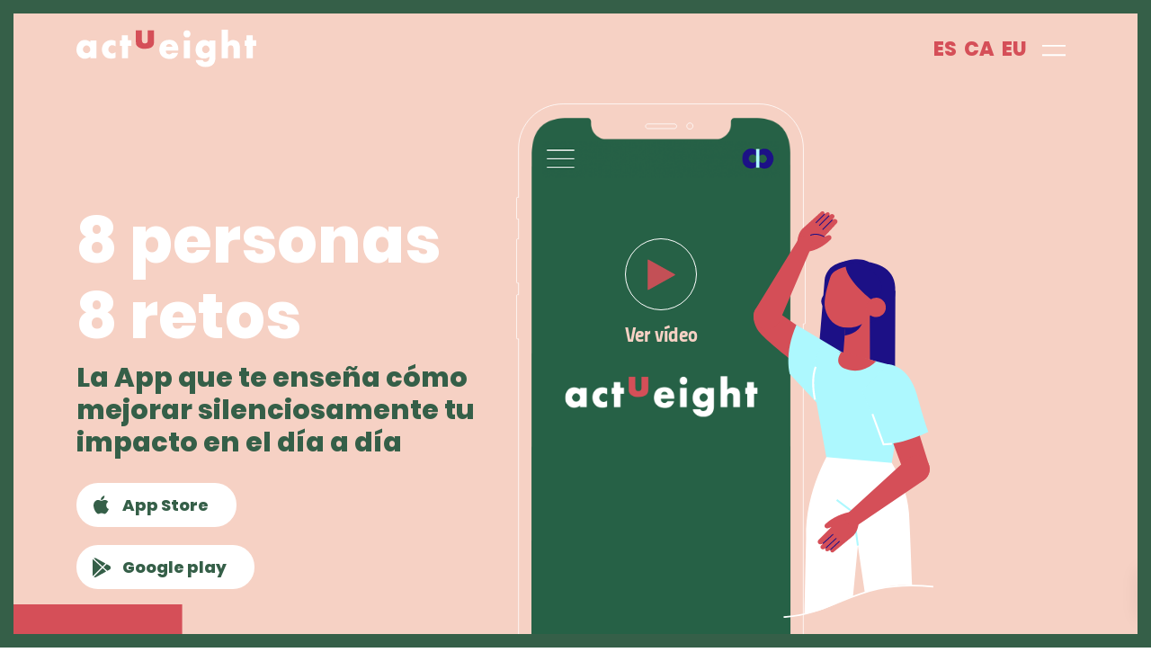

--- FILE ---
content_type: text/html; charset=UTF-8
request_url: https://www.actueight.org/
body_size: 12686
content:
<!DOCTYPE html>
<html lang="es-ES" prefix="og: https://ogp.me/ns#">
<head>

    
    <meta charset="UTF-8">
    <meta name="viewport" content="width=device-width, initial-scale=1">
    <link rel="profile" href="https://gmpg.org/xfn/11">
    <meta http-equiv="X-UA-Compatible" content="IE=edge">

    
            <link rel="preload" href="https://www.actueight.org/wp-content/uploads/sites/459/fonts/poppins-extrabold.woff2" as="font" type="font/woff2" crossorigin>

            
            <link rel="preload" href="https://www.actueight.org/wp-content/uploads/sites/459/fonts/titillium-regularupright.woff2" as="font" type="font/woff2" crossorigin>

            
            <link rel="preload" href="https://www.actueight.org/wp-content/uploads/sites/459/fonts/titillium-boldupright.woff2" as="font" type="font/woff2" crossorigin>

            <link rel="alternate" href="https://www.actueight.org/" hreflang="es" />
<link rel="alternate" href="https://www.actueight.org/ca/" hreflang="ca" />
<link rel="alternate" href="https://www.actueight.org/eu/" hreflang="eu" />

<!-- Optimización para motores de búsqueda de Rank Math -  https://rankmath.com/ -->
<title>Actueight | App de Consumo Consciente</title>
<meta name="description" content="La App que te enseña cómo mejorar silenciosamente tu impacto en el día a día. La App de consumo consciente."/>
<meta name="robots" content="index, follow, max-snippet:-1, max-video-preview:-1, max-image-preview:large"/>
<link rel="canonical" href="https://www.actueight.org/" />
<meta property="og:locale" content="es_ES" />
<meta property="og:type" content="website" />
<meta property="og:title" content="Actueight | App de Consumo Consciente" />
<meta property="og:description" content="La App que te enseña cómo mejorar silenciosamente tu impacto en el día a día. La App de consumo consciente." />
<meta property="og:url" content="https://www.actueight.org/" />
<meta property="og:site_name" content="Actueight" />
<meta property="og:updated_time" content="2024-06-28T11:20:14+02:00" />
<meta property="article:published_time" content="2017-09-22T07:41:07+02:00" />
<meta property="article:modified_time" content="2024-06-28T11:20:14+02:00" />
<meta name="twitter:card" content="summary" />
<meta name="twitter:title" content="Actueight | App de Consumo Consciente" />
<meta name="twitter:description" content="La App que te enseña cómo mejorar silenciosamente tu impacto en el día a día. La App de consumo consciente." />
<meta name="twitter:label1" content="Escrito por" />
<meta name="twitter:data1" content="POM Standard Team" />
<meta name="twitter:label2" content="Tiempo de lectura" />
<meta name="twitter:data2" content="17 minutos" />
<script type="application/ld+json" class="rank-math-schema">{"@context":"https://schema.org","@graph":[{"@type":"Organization","@id":"https://www.actueight.org/#organization","name":"Sublime Canarias","url":"https://www.sublimecanarias.com"},{"@type":"WebSite","@id":"https://www.actueight.org/#website","url":"https://www.actueight.org","name":"Sublime Canarias","publisher":{"@id":"https://www.actueight.org/#organization"},"inLanguage":"es","potentialAction":{"@type":"SearchAction","target":"https://www.actueight.org/?s={search_term_string}","query-input":"required name=search_term_string"}},{"@type":"WebPage","@id":"https://www.actueight.org/#webpage","url":"https://www.actueight.org/","name":"Actueight | App de Consumo Consciente","datePublished":"2017-09-22T07:41:07+02:00","dateModified":"2024-06-28T11:20:14+02:00","about":{"@id":"https://www.actueight.org/#organization"},"isPartOf":{"@id":"https://www.actueight.org/#website"},"inLanguage":"es"},{"@type":"Person","@id":"https://www.actueight.org/#author","name":"POM Standard Team","image":{"@type":"ImageObject","@id":"https://secure.gravatar.com/avatar/a29b4995c883032c6dff76bbf1898955dfae761d99d953378e6a6a1a6d902502?s=96&amp;d=mm&amp;r=g","url":"https://secure.gravatar.com/avatar/a29b4995c883032c6dff76bbf1898955dfae761d99d953378e6a6a1a6d902502?s=96&amp;d=mm&amp;r=g","caption":"POM Standard Team","inLanguage":"es"},"sameAs":["https://www.pomstandard.com/"],"worksFor":{"@id":"https://www.actueight.org/#organization"}},{"@type":"Article","headline":"Actueight | App de Consumo Consciente","keywords":"App de consumo consciente","datePublished":"2017-09-22T07:41:07+02:00","dateModified":"2024-06-28T11:20:14+02:00","author":{"@id":"https://www.actueight.org/#author","name":"POM Standard Team"},"publisher":{"@id":"https://www.actueight.org/#organization"},"description":"La App que te ense\u00f1a c\u00f3mo mejorar silenciosamente tu impacto en el d\u00eda a d\u00eda. La App de consumo consciente.","name":"Actueight | App de Consumo Consciente","@id":"https://www.actueight.org/#richSnippet","isPartOf":{"@id":"https://www.actueight.org/#webpage"},"inLanguage":"es","mainEntityOfPage":{"@id":"https://www.actueight.org/#webpage"}}]}</script>
<!-- /Plugin Rank Math WordPress SEO -->

<link rel="alternate" type="application/rss+xml" title="Actueight &raquo; Feed" href="https://www.actueight.org/feed/" />
<link rel="alternate" type="application/rss+xml" title="Actueight &raquo; Feed de los comentarios" href="https://www.actueight.org/comments/feed/" />
<style id='wp-img-auto-sizes-contain-inline-css' type='text/css'>
img:is([sizes=auto i],[sizes^="auto," i]){contain-intrinsic-size:3000px 1500px}
/*# sourceURL=wp-img-auto-sizes-contain-inline-css */
</style>
<link rel='stylesheet' id='web-bootstrap-style-css' href='https://www.actueight.org/wp-content/themes/pom/assets/dist/css/base/bootstrap.min.css?ver=1.0.2' type='text/css' media='all' />
<link rel='stylesheet' id='web-flickity-style-css' href='https://www.actueight.org/wp-content/themes/pom/assets/dist/css/base/flickity.min.css?ver=1.0.2' type='text/css' media='all' />
<link rel='stylesheet' id='web-photoswipe-style-css' href='https://www.actueight.org/wp-content/themes/pom/assets/dist/css/base/photoswipe.min.css?ver=1.0.2' type='text/css' media='all' />
<link rel='stylesheet' id='web-jquery-datetimepicker-style-css' href='https://www.actueight.org/wp-content/themes/pom/assets/dist/css/base/datetimepicker.min.css?ver=1.0.2' type='text/css' media='all' />
<link rel='stylesheet' id='web-main-style-css' href='https://www.actueight.org/wp-content/uploads/sites/459/website.min.css?ver=1.0.2.1758618373' type='text/css' media='all' />
<link rel='stylesheet' id='web-custom-styles-css' href='https://www.actueight.org/wp-content/uploads/sites/459/custom.css?ver=1.0.2.1719309431' type='text/css' media='all' />
<link rel='stylesheet' id='web-custom-post-styles-css' href='https://www.actueight.org/wp-content/uploads/sites/459/post-76.css?ver=1.0.2.1719566414' type='text/css' media='all' />

        <!-- Google Analytics -->
        <script async src="https://www.googletagmanager.com/gtag/js?id=G-S40T0N6GN1#asyncload"></script>
        <script>
            window.dataLayer = window.dataLayer || [];
            function gtag() {
                dataLayer.push(arguments);
            }
            gtag('js', new Date());
            gtag('config', 'G-S40T0N6GN1');

                    </script>
        <!-- Google Analytics -->

        
        <script>
			        </script>

		<link rel="icon" href="https://www.actueight.org/wp-content/uploads/sites/459/2021/01/cropped-favicon-actueight-1-32x32.png" sizes="32x32" />
<link rel="icon" href="https://www.actueight.org/wp-content/uploads/sites/459/2021/01/cropped-favicon-actueight-1-192x192.png" sizes="192x192" />
<link rel="apple-touch-icon" href="https://www.actueight.org/wp-content/uploads/sites/459/2021/01/cropped-favicon-actueight-1-180x180.png" />
<meta name="msapplication-TileImage" content="https://www.actueight.org/wp-content/uploads/sites/459/2021/01/cropped-favicon-actueight-1-270x270.png" />

<link rel='stylesheet' id='web-video-css' href='https://www.actueight.org/wp-content/themes/pom/assets/dist/css/blocks/video.min.css?ver=6.9' type='text/css' media='all' />
<link rel='stylesheet' id='web-custom-post-1371-styles-css' href='https://www.actueight.org/wp-content/uploads/sites/459/post-1371.css?ver=1.0.2.1719309431' type='text/css' media='all' />
</head>

<body class="home wp-singular page-template-default page page-id-76 wp-theme-pom web-header-1 web-has-page-border web-page-border-sm lang-es">


<a href="#content" class="skip-link">Saltar al contenido principal</a>

<div class="web-page-border web-page-border-sm"><div class="web-page-border-t"></div><div class="web-page-border-b"></div><div class="web-page-border-l"></div><div class="web-page-border-r"></div></div>
<header class="web-header web-navbar-sticky   web-header-transparent ">
    
<nav class="web-main-nav sticky web-navbar fw-300 text-transform-none lh-1-5 fs-22">
    <div class="container">
        <div class="web-nav-table ">
            
<a href="https://www.actueight.org/" rel="home" class="web-nav-logo" aria-label="" title="" itemprop="url">
	<img class="web-hide-on-sm web-hide-on-xs" src="https://www.actueight.org/wp-content/uploads/sites/459/2021/01/actueight-blanco.svg" alt="Actueight" itemprop="logo"><img class="web-hide-on-lg web-hide-on-md" src="https://www.actueight.org/wp-content/uploads/sites/459/2021/01/actueight-blanco.svg" alt="Actueight" itemprop="logo"></a>

            <ul class="web-nav align-right web-nav-icons">

                <li id="menu-item-626-es-right-primary-menu" class="main-menu-item  menu-item-even menu-item-depth-0 lang-item lang-item-25 lang-item-es current-lang lang-item-first menu-item menu-item-type-custom menu-item-object-custom current_page_item menu-item-home"><a href="https://www.actueight.org/" class="menu-link main-menu-link"><span class="web-explode-nav-item-title"><span class="web-nav-item-content"><span class="web-nav-item-title">ES</span></span></span></a></li><li id="menu-item-626-ca-right-primary-menu" class="main-menu-item  menu-item-even menu-item-depth-0 lang-item lang-item-43 lang-item-ca menu-item menu-item-type-custom menu-item-object-custom"><a href="https://www.actueight.org/ca/" class="menu-link main-menu-link"><span class="web-explode-nav-item-title"><span class="web-nav-item-content"><span class="web-nav-item-title">CA</span></span></span></a></li><li id="menu-item-626-eu-right-primary-menu" class="main-menu-item  menu-item-even menu-item-depth-0 lang-item lang-item-82 lang-item-eu menu-item menu-item-type-custom menu-item-object-custom"><a href="https://www.actueight.org/eu/" class="menu-link main-menu-link"><span class="web-explode-nav-item-title"><span class="web-nav-item-content"><span class="web-nav-item-title">EU</span></span></span></a></li>
                    <li class="single-icon">
                        <a href="#" class="web-navbar-full-toggle no-effect-on-link" aria-label="Menú de navegación en pantalla completa">
                            <span class="toggle-main-icon"><i class="icon web-svg-icon pomicons two-menu-burguer"><svg version="1.1" xmlns="http://www.w3.org/2000/svg" x="0" y="0" viewBox="0 0 41.5 18.8" xml:space="preserve" width="20" height="20"><path class="st0" d="M0 15.9h41.5v2.9H0zM0 0h41.5v2.9H0z"/></svg></i></span>
                            <span class="toggle-close-icon"><i class="icon web-svg-icon feather x"><svg xmlns="http://www.w3.org/2000/svg" width="20" height="20" fill="none" stroke="currentColor" stroke-linecap="round" stroke-linejoin="round" stroke-width="2" class="feather feather-x" viewBox="0 0 24 24"><path d="M18 6L6 18M6 6l12 12"/></svg></i></span>
                        </a>
                    </li>

                    
            </ul>
        </div>
    </div>
</nav>


</header>
<header class="web-header-secondary">

	
<nav class="web-navbar web-navbar-full align-center" id="web-full">

    
    <div class="web-nav-table">
        <div class="web-nav-row-full web-nav-row">
            <div class="web-nav-table">
                <div class="web-nav-row web-nav-row-full web-nav-row-center">
                    <ul>
                    <li><ul class="web-nav"><li id="menu-item-813-full-screen" class="main-menu-item  menu-item-even menu-item-depth-0  menu-item menu-item-type-post_type menu-item-object-page"><a href="https://www.actueight.org/actueight/" class="menu-link main-menu-link"><span class="web-explode-nav-item-title"><span class="web-nav-item-content"><span class="web-nav-item-title">Esto es actueight</span></span></span></a></li><li id="menu-item-812-full-screen" class="main-menu-item  menu-item-even menu-item-depth-0  menu-item menu-item-type-post_type menu-item-object-page"><a href="https://www.actueight.org/sobre-nosotros/" class="menu-link main-menu-link"><span class="web-explode-nav-item-title"><span class="web-nav-item-content"><span class="web-nav-item-title">Sobre nosotros</span></span></span></a></li><li id="menu-item-810-full-screen" class="main-menu-item  menu-item-even menu-item-depth-0  menu-item menu-item-type-post_type menu-item-object-page"><a href="https://www.actueight.org/empresas-y-organizaciones/" class="menu-link main-menu-link"><span class="web-explode-nav-item-title"><span class="web-nav-item-content"><span class="web-nav-item-title">Empresas y organizaciones</span></span></span></a></li><li id="menu-item-809-full-screen" class="main-menu-item  menu-item-even menu-item-depth-0  menu-item menu-item-type-post_type menu-item-object-page"><a href="https://www.actueight.org/como-funciona/" class="menu-link main-menu-link"><span class="web-explode-nav-item-title"><span class="web-nav-item-content"><span class="web-nav-item-title">¿Cómo funciona?</span></span></span></a></li><li id="menu-item-808-full-screen" class="main-menu-item  menu-item-even menu-item-depth-0  menu-item menu-item-type-post_type menu-item-object-page"><a href="https://www.actueight.org/faq/" class="menu-link main-menu-link"><span class="web-explode-nav-item-title"><span class="web-nav-item-content"><span class="web-nav-item-title">FAQ</span></span></span></a></li></ul></li>                    </ul>
                </div>
            </div>
        </div>
        <div class="web-nav-row">
            <div class="web-nav-social">
                <div class="container">
                    <div class="row">
                        <div class="col-sm-6 text-sm-left"></div>
                        <div class="col-sm-6 text-sm-right">
                            <footer>
                                © Actueight.Sitio web creado por <a href="https://www.pomstandard.com/" target="_blank" rel="noreferrer nofollow noindex">POM Standard</a>.                            </footer>
                        </div>
                    </div>
                </div>
            </div>
        </div>
    </div>
</nav>

<div id="web-nav-mobile" class="web-navbar web-navbar-side hidden-lg-up web-navbar-left-side web-navbar-lg align-left web-navbar-overlay-content bg-main-1 text-main-6">
    <div class="web-navbar-bg">
        <div class="bg-image"></div>
    </div>

    
    <div class="web-nav-table">
        <div class="web-nav-row">
            
            <span class="web-mobile-toggle no-effect-on-link db align-right" data-nav-toggle="#web-nav-mobile"><i class="icon web-svg-icon feather x"><svg xmlns="http://www.w3.org/2000/svg" width="20" height="20" fill="none" stroke="currentColor" stroke-linecap="round" stroke-linejoin="round" stroke-width="2" class="feather feather-x" viewBox="0 0 24 24"><path d="M18 6L6 18M6 6l12 12"/></svg></i></span>
        </div>
        <div class="web-nav-row web-nav-row-full web-nav-row-center">
            <div class="web-navbar-mobile-content">
                <ul class="web-nav hidden-lg-up"><li id="menu-item-813-mobile-nav" class="main-menu-item  menu-item-even menu-item-depth-0  menu-item menu-item-type-post_type menu-item-object-page"><a href="https://www.actueight.org/actueight/" class="menu-link main-menu-link"><span class="web-explode-nav-item-title"><span class="web-nav-item-content"><span class="web-nav-item-title">Esto es actueight</span></span></span></a></li><li id="menu-item-812-mobile-nav" class="main-menu-item  menu-item-even menu-item-depth-0  menu-item menu-item-type-post_type menu-item-object-page"><a href="https://www.actueight.org/sobre-nosotros/" class="menu-link main-menu-link"><span class="web-explode-nav-item-title"><span class="web-nav-item-content"><span class="web-nav-item-title">Sobre nosotros</span></span></span></a></li><li id="menu-item-810-mobile-nav" class="main-menu-item  menu-item-even menu-item-depth-0  menu-item menu-item-type-post_type menu-item-object-page"><a href="https://www.actueight.org/empresas-y-organizaciones/" class="menu-link main-menu-link"><span class="web-explode-nav-item-title"><span class="web-nav-item-content"><span class="web-nav-item-title">Empresas y organizaciones</span></span></span></a></li><li id="menu-item-809-mobile-nav" class="main-menu-item  menu-item-even menu-item-depth-0  menu-item menu-item-type-post_type menu-item-object-page"><a href="https://www.actueight.org/como-funciona/" class="menu-link main-menu-link"><span class="web-explode-nav-item-title"><span class="web-nav-item-content"><span class="web-nav-item-title">¿Cómo funciona?</span></span></span></a></li><li id="menu-item-808-mobile-nav" class="main-menu-item  menu-item-even menu-item-depth-0  menu-item menu-item-type-post_type menu-item-object-page"><a href="https://www.actueight.org/faq/" class="menu-link main-menu-link"><span class="web-explode-nav-item-title"><span class="web-nav-item-content"><span class="web-nav-item-title">FAQ</span></span></span></a></li></ul>            </div>
        </div>

            </div>
    </div>

</header>


<main class="web-main" id="content">
    
<article id="post-76" class="post-76 page type-page status-publish hentry">
    <section class="web_1610696233673 bg-main-6 web-box" id="1512230555011-88e58fd4-abe0" style=" ">
            <div class="bg-image  lazy" data-bg="https://www.actueight.org/wp-content/uploads/sites/459/2021/01/linea-roja.svg" style="
        
        
        
        background-size: contain;
        background-repeat: no-repeat;
        background-attachment: scroll;
        background-position: center bottom;
        
    "></div>
                
                
                <div class="container">
                    <div class="row align-items-center ">
    <div class="col-lg-5 web_1610707645211" style=" ">
	        
	        
        <div class="align-left  ">
            
                    
                <h1 class="h1 text-main-11    " style="font-size: calc(32px + 3vw)">8 personas<br>
8 retos</h1>
                    
        </div>
    
        <div class="align-left  ">
            
                    
                <h2 class="h2 text-main-1   ">La App que te enseña cómo mejorar silenciosamente tu impacto en el día a día</h2>
                    
        </div>
    <div class="web-gap-20  "></div>
        <div class="align-left ">
            <a href="https://apps.apple.com/us/app/actueight/id1536594192?ign-mpt=uo%3D2" rel="noopener" target="_blank" class="web-btn  web-btn-3  web-btn-lg  ">
                <span>App Store</span>
                <span class="icon"><i class="icon web-svg-icon ionicons social-apple"><svg xmlns="http://www.w3.org/2000/svg" width="20" height="20" viewbox="0 0 512 512"><path d="M333.6 153.9c-33.6 0-47.8 16.5-71.2 16.5-24 0-42.3-16.4-71.4-16.4-28.5 0-58.9 17.9-78.2 48.4-27.1 43-22.5 124 21.4 193 15.7 24.7 36.7 52.4 64.2 52.7h.5c23.9 0 31-16.1 63.9-16.3h.5c32.4 0 38.9 16.2 62.7 16.2h.5c27.5-.3 49.6-31 65.3-55.6 11.3-17.7 15.5-26.6 24.2-46.6-63.5-24.8-73.7-117.4-10.9-152.9-19.2-24.7-46.1-39-71.5-39z"></path><path d="M326.2 64c-20 1.4-43.3 14.5-57 31.6-12.4 15.5-22.6 38.5-18.6 60.8h1.6c21.3 0 43.1-13.2 55.8-30.1 12.3-16.1 21.6-38.9 18.2-62.3z"></path></svg></i></span>
                <span class="web-btn-effect-bg"></span>
            </a>
        </div>
    <div class="web-gap-20  "></div>
        <div class="align-left ">
            <a href="https://play.google.com/store/apps/details?id=eu.akting.actueight" rel="noopener" target="_blank" class="web-btn  web-btn-3  web-btn-lg  ">
                <span>Google play</span>
                <span class="icon"><i class="icon web-svg-icon actueight google-play"><?xml version="1.0" encoding="UTF-8"?> <!-- Generator: Adobe Illustrator 24.0.3, SVG Export Plug-In . SVG Version: 6.00 Build 0) --> <svg xmlns="http://www.w3.org/2000/svg" xmlns:xlink="http://www.w3.org/1999/xlink" version="1.1" id="Capa_1" x="0px" y="0px" viewbox="0 0 512 512" style="enable-background:new 0 0 512 512;" xml:space="preserve"> <g> <path d="M348.6,185.4L151.4,76.5c-15.9-8.8-34.6-8.6-50.4,0.1l185.4,171L348.6,185.4z"></path> <path d="M82.4,94.1c-4.5,7.4-7.1,15.9-7.1,24.8v308.8c0,8.7,2.4,17,6.6,24.2l186.4-186.4L82.4,94.1z"></path> <path d="M431.1,230.9l-59.4-32.8L305,264.9l81.8,75.4l44.4-24.5c16-8.8,25.5-24.7,25.5-42.5C456.7,255.6,447.1,239.7,431.1,230.9z"></path> <path d="M100.1,469.8c8.1,4.6,17,7.1,26,7.1c8.6,0,17.3-2.2,25.3-6.6l212-117L287,282.9L100.1,469.8z"></path> </g> </svg> </i></span>
                <span class="web-btn-effect-bg"></span>
            </a>
        </div>
    </div><div class="col-lg-4 web_1630938401734" style=" "><div class="bg-image  lazy " data-bg="https://www.actueight.org/wp-content/uploads/sites/459/2021/01/iphone-blanco.svg" style="
        
        
        
        background-size: contain;
        background-repeat: no-repeat;
        background-attachment: scroll;
        background-position: center center;
        
    "></div>
	        
	        
	<div class="row web_1630937921764" style=" ">
	        <div class="bg-image  lazy" data-bg="https://www.actueight.org/wp-content/uploads/sites/459/2021/01/pantalla-1.png" style="
        
        
        
        background-size: contain;
        background-repeat: no-repeat;
        background-attachment: scroll;
        background-position: center center;
        
    "></div>
	        
	        
<div class="col-lg-12" style=" ">
            
            

	    <div class="web-video align-center  video-pulse">
		    <a class="web-video-fullscreen-toggle" href="https://vimeo.com/594699068" rel="noopener">
			    			    <span class="web-video-icon"><i class="icon web-svg-icon fontawesome play"><svg version="1.1" xmlns="http://www.w3.org/2000/svg" width="20" height="20" viewbox="0 0 22 28"><path d="M21.625 14.484l-20.75 11.531c-0.484 0.266-0.875 0.031-0.875-0.516v-23c0-0.547 0.391-0.781 0.875-0.516l20.75 11.531c0.484 0.266 0.484 0.703 0 0.969z"></path></svg></i></span>
			    		    </a>
	    </div>

	    
<div class="web-text text-main-6   ">
    <p style="text-align: center;"><strong>Ver vídeo</strong></p>
</div>

</div>
	</div>
</div><div class="col-lg-3 col-md-3 col-sm-3 col-3 web-hide-on-md web-hide-on-sm web-hide-on-xs web_1630938294865" style=" ">
	        
	            
    <div class="web-image-block-container align-center ">
		        <div class="web-image-block        ">
			                
                <img decoding="async" class="  lazy" alt="Ilustración de mujer" src="https://www.actueight.org/wp-content/uploads/sites/459/2021/09/girl3.svg" data-src="https://www.actueight.org/wp-content/uploads/sites/459/2021/09/girl3.svg" title="girl3" data-description="">
				
				        </div>
		    </div>
	
	</div>
                    </div>
                </div>
            
        </section>
    
        <section class="web_1610975919120 bg-main-7 web-box" id="1610696304570-8f488493-0a1b" style=" ">
            
                
                
                <div class="container">
                    <div class="row  ">
    <div class="col-lg-2" style=" ">
	        
	        </div><div class="col-lg-8" style=" ">
	        
	        
        <div class="align-center  ">
            
                    
                <h2 class="h2 text-main-6    " style="font-size: calc(20px + 2vw)">Somos la primera App de consumo consciente que se integra en tu vida para que mejores silenciosamente el mundo.</h2>
                    
        </div>
    <div class="web-gap-20  "></div>
	<div class="row" style=" ">
	        
	        
	        
<div class="col-lg-2" style=" ">
            
            
</div><div class="col-lg-4" style=" ">
            
            

        <div class="align-center ">
            <a href="https://www.actueight.org/actueight/" rel="" class="web-btn  web-btn-2  web-btn-lg web-btn-block ">
                <span>actueight</span>
                
                <span class="web-btn-effect-bg"></span>
            </a>
        </div>
    <div class="web-gap-20  "></div></div><div class="col-lg-4" style=" ">
            
            

        <div class="align-center ">
            <a href="https://www.actueight.org/como-funciona/" rel="" class="web-btn  web-btn-2  web-btn-lg web-btn-block ">
                <span>Cómo Funciona</span>
                
                <span class="web-btn-effect-bg"></span>
            </a>
        </div>
    <div class="web-gap-20  "></div></div><div class="col-lg-2" style=" ">
            
            
</div>
	</div>
</div><div class="col-lg-2" style=" ">
	        
	        </div>
                    </div>
                </div>
            
        </section>
    
        <section class="web_1618930811762 bg-main-8 web-box" id="1614590095101-44d47a2d-52f8" style=" ">
            
                
                
                <div class="container">
                    <div class="row  ">
    <div class="col-lg-12" style=" ">
	        
	        
	<div class="row" style=" ">
	        
	        
	        
<div class="col-lg-3" style=" ">
            
            
</div><div class="col-lg-6" style=" ">
            
            

        <div class="align-center  ">
            
                    
                <h2 class="h1 text-main-5    ">Y, para lograr un cambio real, también hemos diseñado una versión para empresas</h2>
                    
        </div>
    <div class="web-gap-30  "></div></div><div class="col-lg-3" style=" ">
            
            
</div>
	</div>
</div><div class="col-lg-6 push-lg-6 web_1614590263291" style=" ">
	        
	        
<div class="web-text text-main-5   ">
    <h4>Implica a tus empleadxs en tu estrategia de sostenibilidad o RSE, haciéndoles partícipes con el cambio en su vida personal y comunicándoles todo lo que hace la empresa por crear un mundo mejor.</h4>
</div>

<div class="web-gap-30  "></div>
        <div class="align-left ">
            <a href="https://www.actueight.org/empresas-y-organizaciones/" rel="" class="web-btn  web-btn-5  web-btn-default  ">
                <span>Saber más</span>
                <span class="icon"><i class="icon web-svg-icon fontawesome angle-right"><svg version="1.1" xmlns="http://www.w3.org/2000/svg" width="9" height="28" viewbox="0 0 9 28"><path d="M9.297 15c0 0.125-0.063 0.266-0.156 0.359l-7.281 7.281c-0.094 0.094-0.234 0.156-0.359 0.156s-0.266-0.063-0.359-0.156l-0.781-0.781c-0.094-0.094-0.156-0.219-0.156-0.359 0-0.125 0.063-0.266 0.156-0.359l6.141-6.141-6.141-6.141c-0.094-0.094-0.156-0.234-0.156-0.359s0.063-0.266 0.156-0.359l0.781-0.781c0.094-0.094 0.234-0.156 0.359-0.156s0.266 0.063 0.359 0.156l7.281 7.281c0.094 0.094 0.156 0.234 0.156 0.359z"></path></svg></i></span>
                <span class="web-btn-effect-bg"></span>
            </a>
        </div>
    </div><div class="col-lg-6 pull-lg-6 web_1614590283166" style=" ">
	        
	            
    <div class="web-image-block-container align-center ">
		        <div class="web-image-block        ">
			                
                <img decoding="async" class="  lazy" alt="Ilustración de 4 personas alzando los brazos" src="https://www.actueight.org/wp-content/uploads/sites/459/2021/01/group.svg" data-src="https://www.actueight.org/wp-content/uploads/sites/459/2021/01/group.svg" title="group" data-description="">
				
				        </div>
		    </div>
	
	</div>
                    </div>
                </div>
            
        </section>
    
        <section class="web_1610707769189 bg-main-9 web-box" id="1610698783366-ae116979-d180" style=" ">
            
                
                
                <div class="container">
                    <div class="row  ">
    <div class="col-lg-4 web_1610700618150" style=" ">
	        
	        
<div class="web-text text-main-5   ">
    <h2 style="text-align: center;"><span style="font-size: 4.5em;"><span class="web-count">74</span><span style="font-size: 50%;">%</span></span></h2>
</div>

<div class="web-gap-20  "></div>    
    <div class="web-image-block-container align-center ">
		        <div class="web-image-block        ">
			                
                <img decoding="async" class="  lazy" alt="Infografia porcentaje 74" src="https://www.actueight.org/wp-content/uploads/sites/459/2021/03/porc-74.svg" data-src="https://www.actueight.org/wp-content/uploads/sites/459/2021/03/porc-74.svg" title="porc-74" data-description="">
				
				        </div>
		    </div>
	
	<div class="web-gap-20  "></div>
<div class="web-text text-main-5   ">
    <p style="text-align: center;">PERSONAS COMO TÚ Y YO<br>
(Les preocupa el cambio climático, pero no consiguen cambiar sus hábitos).</p>
</div>

</div><div class="col-lg-4 web_1610700624701" style=" ">
	        
	        
<div class="web-text text-main-5   ">
    <h2 style="text-align: center;"><span style="font-size: 4.5em;"><span class="web-count">70</span><span style="font-size: 50%;">%</span></span></h2>
</div>

<div class="web-gap-20  "></div>    
    <div class="web-image-block-container align-center ">
		        <div class="web-image-block        ">
			                
                <img decoding="async" class="  lazy" src="https://www.actueight.org/wp-content/uploads/sites/459/2021/01/62.svg" data-src="https://www.actueight.org/wp-content/uploads/sites/459/2021/01/62.svg" title="62" data-description="">
				
				        </div>
		    </div>
	
	<div class="web-gap-20  "></div>
<div class="web-text text-main-5   ">
    <p style="text-align: center;">EFECTIVIDAD<br>
(Completan 8 retos en 80 días).</p>
</div>

</div><div class="col-lg-4 web_1610700630072" style=" ">
	        
	        
<div class="web-text text-main-5   ">
    <h2 style="text-align: center;"><span style="font-size: 4.5em;"><span class="web-count">85</span><span style="font-size: 50%;">%</span></span></h2>
</div>

<div class="web-gap-20  "></div>    
    <div class="web-image-block-container align-center ">
		        <div class="web-image-block        ">
			                
                <img decoding="async" class="  lazy" alt="Infografia porcentaje 85" src="https://www.actueight.org/wp-content/uploads/sites/459/2021/03/porc-85.svg" data-src="https://www.actueight.org/wp-content/uploads/sites/459/2021/03/porc-85.svg" title="porc-85" data-description="">
				
				        </div>
		    </div>
	
	<div class="web-gap-20  "></div>
<div class="web-text text-main-5   ">
    <p style="text-align: center;">CAMBIO DE CHIP<br>
(Tras los 80 días siguen planteándose nuevos retos).</p>
</div>

</div>
                    </div>
                </div>
            
        </section>
    
        <section class="web_1610976035948 web-box" id="1610698604776-c4501983-00af" style=" ">
            <div class="bg-image  lazy" data-bg="https://www.actueight.org/wp-content/uploads/sites/459/2021/01/u.svg" style="
        
        
        
        background-size: contain;
        background-repeat: no-repeat;
        background-attachment: scroll;
        background-position: center center;
        
    "></div>
                
                
                <div class="container">
                    <div class="row  ">
    <div class="col-lg-6 web_1610701732073" style=" ">
	        
	        
        <div class="align-left  ">
            
                    
                <h2 class="h2 text-main-5    " style="font-size: calc(14px + 1.5vw)">Si quieres mejorar el mundo, puedes hacerlo. Está en tu mano. Con cada pequeño gesto y decisión que tomas.</h2>
                    
        </div>
    <div class="web-gap-30  "></div>
<div class="web-text text-main-5   ">
    <p>Y, sumados al camino que eliges, otrxs también contribuyen a esa gran mejora silenciosa.</p>
</div>

</div><div class="col-lg-6 web_1610701725836" style=" ">
	        
	        
<div class="web-text text-main-5   ">
    <p>Sin embargo, no se trata en absoluto de ser extremistas, ni impositivxs en nada, sino de ser <strong>conscientes de nuestro entorno y ver cómo lo podemos mejorar desde la responsabilidad y coherencia individuales y colectivas.</strong></p>
<p>Sin frustraciones y sin hacerlo solxs. Acompañándonos en el proceso y aprendiendo juntxs. Poniendo en valor nuestros valores.</p>
</div>

</div>
                    </div>
                </div>
            
        </section>
    
        <section class="web_1610707160107 bg-main-5 web-box" id="1610709227081-2b542431-d66c" style=" ">
            
                
                
                <div class="container">
                    <div class="row  ">
    <div class="col-lg-10" style=" ">
	        
	        
        <div id="movil" class="web-carousel-3 web-slider arrows-default  " data-size="0.8" data-draggable="true" data-adaptiveheight="true">
            <div class="web-carousel-inner" data-dont_autoplay="yes">
				<div data-title="Carrusel" class="carousel-cell" id="01">
	<div class="row web_1610707879688 align-items-center" style=" ">
	        
	        
	        
<div class="col-lg-7 web_1610707866625" style=" "><div class="bg-image  lazy bg-main-6" data-bg=""></div>
            
            

<div class="web-text text-main-5   ">
        
    <div class="web-iconbox-1  web-small-icon-container">
	
	    
    <div class="web-iconbox-icon web-small-icon  text-main-5   ">
		<i class="icon web-svg-icon ionicons ios-checkmark"><svg xmlns="http://www.w3.org/2000/svg" width="20" height="20" viewbox="0 0 512 512"><path d="M256 48C141.1 48 48 141.1 48 256s93.1 208 208 208 208-93.1 208-208S370.9 48 256 48zm-32.1 281.7c-2.4 2.4-5.8 4.4-8.8 4.4s-6.4-2.1-8.9-4.5l-56-56 17.8-17.8 47.2 47.2L340 177.3l17.5 18.1-133.6 134.3z"></path></svg></i>    </div>
	
	    
    <div class="web-iconbox-cont">
	
	<h4>En actueight somos sincerxs y realistas con nosotrxs mismxs y con nuestro compromiso. Nos esforzamos y adquirimos retos personales y flexibles. Nos comprometemos con nuestro equipo y con el entorno.</h4>
</div></div></div>

</div><div class="col-lg-5 web-hide-on-md web-hide-on-sm web-hide-on-xs web_1610708053079" style=" "><div class="bg-image  lazy " data-bg=""></div>
            
            
    
    <div class="web-image-block-container align-center ">
		        <div class="web-image-block        ">
			                
                <img decoding="async" class="  lazy" alt="Ilustración de pantalla de móvil con 3 bloques: Recicla y dona, Más allá de Google, salva vidas jugando" src="https://www.actueight.org/wp-content/uploads/sites/459/2021/01/pantalla-1.svg" data-src="https://www.actueight.org/wp-content/uploads/sites/459/2021/01/pantalla-1.svg" title="pantalla-1" data-description="">
				
				        </div>
		    </div>
	
	</div>
	</div>

</div><div data-title="Carrusel" class="carousel-cell" id="02">
	<div class="row web_1610707957842 align-items-center" style=" ">
	        
	        
	        
<div class="col-lg-7 web_1610707890176" style=" "><div class="bg-image  lazy bg-main-6" data-bg=""></div>
            
            

<div class="web-text text-main-5   ">
        
    <div class="web-iconbox-1  web-small-icon-container">
	
	    
    <div class="web-iconbox-icon web-small-icon  text-main-5   ">
		<i class="icon web-svg-icon ionicons ios-checkmark"><svg xmlns="http://www.w3.org/2000/svg" width="20" height="20" viewbox="0 0 512 512"><path d="M256 48C141.1 48 48 141.1 48 256s93.1 208 208 208 208-93.1 208-208S370.9 48 256 48zm-32.1 281.7c-2.4 2.4-5.8 4.4-8.8 4.4s-6.4-2.1-8.9-4.5l-56-56 17.8-17.8 47.2 47.2L340 177.3l17.5 18.1-133.6 134.3z"></path></svg></i>    </div>
	
	    
    <div class="web-iconbox-cont">
	
	<h4>En actueight nos motivamos en equipo. Compartimos los éxitos y los “no-éxitos” (¡porque no hay fracaso!). No buscamos el cambio personal, sino la mejora de un todo. Somos conscientes de que nuestros actos influyen más allá de nuestra realidad. No se trata de llegar lxs primerxs sino de llegar juntxs porque juntxs es mejor y llegamos más lejos.</h4>
</div></div></div>

</div><div class="col-lg-5 web-hide-on-md web-hide-on-sm web-hide-on-xs web_1610708045319" style=" "><div class="bg-image  lazy " data-bg=""></div>
            
            
    
    <div class="web-image-block-container align-center ">
		        <div class="web-image-block        ">
			                
                <img decoding="async" class="  lazy" alt="Ilustración de pantalla de móvil con 4 bloques: Tecnología, Moda, Hogar y Moda" src="https://www.actueight.org/wp-content/uploads/sites/459/2021/01/pantalla-2.svg" data-src="https://www.actueight.org/wp-content/uploads/sites/459/2021/01/pantalla-2.svg" title="pantalla-2" data-description="">
				
				        </div>
		    </div>
	
	</div>
	</div>

</div><div data-title="Carrusel" class="carousel-cell" id="03">
	<div class="row web_1610707951477 align-items-center" style=" ">
	        
	        
	        
<div class="col-lg-7 web_1610707900010" style=" "><div class="bg-image  lazy bg-main-6" data-bg=""></div>
            
            

<div class="web-text text-main-5   ">
        
    <div class="web-iconbox-1  web-small-icon-container">
	
	    
    <div class="web-iconbox-icon web-small-icon  text-main-5   ">
		<i class="icon web-svg-icon ionicons ios-checkmark"><svg xmlns="http://www.w3.org/2000/svg" width="20" height="20" viewbox="0 0 512 512"><path d="M256 48C141.1 48 48 141.1 48 256s93.1 208 208 208 208-93.1 208-208S370.9 48 256 48zm-32.1 281.7c-2.4 2.4-5.8 4.4-8.8 4.4s-6.4-2.1-8.9-4.5l-56-56 17.8-17.8 47.2 47.2L340 177.3l17.5 18.1-133.6 134.3z"></path></svg></i>    </div>
	
	    
    <div class="web-iconbox-cont">
	
	<h4>En actueight apostamos por acciones retadoras pero sencillas, alcanzables y adaptables. Una App fácil de entender y de usar. Retos en áreas muy diversas que se ajustan a intereses, situaciones y personas muy diversas.</h4>
</div></div></div>

</div><div class="col-lg-5 web-hide-on-md web-hide-on-sm web-hide-on-xs web_1610708059594" style=" "><div class="bg-image  lazy " data-bg=""></div>
            
            
    
    <div class="web-image-block-container align-center ">
		        <div class="web-image-block        ">
			                
                <img decoding="async" class="  lazy" alt="Ilustración de pantalla de móvil con icono de 8" src="https://www.actueight.org/wp-content/uploads/sites/459/2021/01/pantalla-3.svg" data-src="https://www.actueight.org/wp-content/uploads/sites/459/2021/01/pantalla-3.svg" title="pantalla-3" data-description="">
				
				        </div>
		    </div>
	
	</div>
	</div>

</div><div data-title="Carrusel" class="carousel-cell" id="04">
	<div class="row web_1610707945614 align-items-center" style=" ">
	        
	        
	        
<div class="col-lg-7 web_1610707906460" style=" "><div class="bg-image  lazy bg-main-6" data-bg=""></div>
            
            

<div class="web-text text-main-5   ">
        
    <div class="web-iconbox-1  web-small-icon-container">
	
	    
    <div class="web-iconbox-icon web-small-icon  text-main-5   ">
		<i class="icon web-svg-icon ionicons ios-checkmark"><svg xmlns="http://www.w3.org/2000/svg" width="20" height="20" viewbox="0 0 512 512"><path d="M256 48C141.1 48 48 141.1 48 256s93.1 208 208 208 208-93.1 208-208S370.9 48 256 48zm-32.1 281.7c-2.4 2.4-5.8 4.4-8.8 4.4s-6.4-2.1-8.9-4.5l-56-56 17.8-17.8 47.2 47.2L340 177.3l17.5 18.1-133.6 134.3z"></path></svg></i>    </div>
	
	    
    <div class="web-iconbox-cont">
	
	<h4>En actueight valoramos el positivismo activo: toda acción suma; no es necesario irse a ningún extremo.</h4>
</div></div></div>

</div><div class="col-lg-5 web-hide-on-md web-hide-on-sm web-hide-on-xs web_1610708066097" style=" "><div class="bg-image  lazy " data-bg=""></div>
            
            
    
    <div class="web-image-block-container align-center ">
		        <div class="web-image-block        ">
			                
                <img decoding="async" class="  lazy" alt="Ilustración de pantalla de móvil con 4 bloques: Tecnología, Moda, Hogar y Moda" src="https://www.actueight.org/wp-content/uploads/sites/459/2021/01/pantalla-2.svg" data-src="https://www.actueight.org/wp-content/uploads/sites/459/2021/01/pantalla-2.svg" title="pantalla-2" data-description="">
				
				        </div>
		    </div>
	
	</div>
	</div>

</div>            </div>
			        </div>

		</div><div class="col-lg-2 web_1610708144780" style=" ">
	        
	        
	<div class="row" style=" ">
	        
	        
	        
<div class="col-lg-12 col-md-3 col-sm-3 col-3 web_1610708018994" style=" "><div class="bg-image  lazy " data-bg=""></div>
            
            
<div class="web-gap-30  "></div>
        <div class="align-left ">
            <a href="#" data-hover="false" data-slider-id="movil" data-slider-action="custom" data-slide-custom-id="01" class="web-btn  web-btn-2  web-btn-default  numeros active">
                <span>01</span>
                
                <span class="web-btn-effect-bg"></span>
            </a>
        </div>
    </div><div class="col-lg-12 col-md-3 col-sm-3 col-3 web_1610708078172" style=" "><div class="bg-image  lazy " data-bg=""></div>
            
            
<div class="web-gap-30  "></div>
        <div class="align-left ">
            <a href="#" data-hover="false" data-slider-id="movil" data-slider-action="custom" data-slide-custom-id="02" class="web-btn  web-btn-2  web-btn-default  numeros">
                <span>02</span>
                
                <span class="web-btn-effect-bg"></span>
            </a>
        </div>
    </div><div class="col-lg-12 col-md-3 col-sm-3 col-3 web_1610708090095" style=" "><div class="bg-image  lazy " data-bg=""></div>
            
            
<div class="web-gap-30  "></div>
        <div class="align-left ">
            <a href="#" data-hover="false" data-slider-id="movil" data-slider-action="custom" data-slide-custom-id="03" class="web-btn  web-btn-2  web-btn-default  numeros">
                <span>03</span>
                
                <span class="web-btn-effect-bg"></span>
            </a>
        </div>
    </div><div class="col-lg-12 col-md-3 col-sm-3 col-3 web_1610708099384" style=" "><div class="bg-image  lazy " data-bg=""></div>
            
            
<div class="web-gap-30  "></div>
        <div class="align-left ">
            <a href="#" data-hover="false" data-slider-id="movil" data-slider-action="custom" data-slide-custom-id="04" class="web-btn  web-btn-2  web-btn-default  numeros">
                <span>04</span>
                
                <span class="web-btn-effect-bg"></span>
            </a>
        </div>
    </div>
	</div>
</div>
                    </div>
                </div>
            
        </section>
    
        <section class="web_1612885560471 bg-main-7 web-box" id="1610703696964-1ed771fd-ce93" style=" ">
            
                
                
                <div class="container">
                    <div class="row align-items-center ">
    <div class="col-lg-1" style=" ">
	        
	        </div><div class="align-center col-lg-10 web_1667557634201" style=" ">
	        
	        
        <div class="align-center  ">
            
                    
                <h2 class="h2 text-main-11   ">Sin extremos, sin competir, a tu ritmo, con tus valores. Descárgate la App y mejora silenciosamente el mundo.</h2>
                    
        </div>
    <div class="web-gap-40  "></div>
        
            <a href="https://apps.apple.com/us/app/actueight/id1536594192?ign-mpt=uo%3D2" rel="noopener" target="_blank" class="web-btn  web-btn-5  web-btn-lg  ">
                <span>App Store</span>
                <span class="icon"><i class="icon web-svg-icon ionicons social-apple"><svg xmlns="http://www.w3.org/2000/svg" width="20" height="20" viewbox="0 0 512 512"><path d="M333.6 153.9c-33.6 0-47.8 16.5-71.2 16.5-24 0-42.3-16.4-71.4-16.4-28.5 0-58.9 17.9-78.2 48.4-27.1 43-22.5 124 21.4 193 15.7 24.7 36.7 52.4 64.2 52.7h.5c23.9 0 31-16.1 63.9-16.3h.5c32.4 0 38.9 16.2 62.7 16.2h.5c27.5-.3 49.6-31 65.3-55.6 11.3-17.7 15.5-26.6 24.2-46.6-63.5-24.8-73.7-117.4-10.9-152.9-19.2-24.7-46.1-39-71.5-39z"></path><path d="M326.2 64c-20 1.4-43.3 14.5-57 31.6-12.4 15.5-22.6 38.5-18.6 60.8h1.6c21.3 0 43.1-13.2 55.8-30.1 12.3-16.1 21.6-38.9 18.2-62.3z"></path></svg></i></span>
                <span class="web-btn-effect-bg"></span>
            </a>
        
    
        
            <a href="https://play.google.com/store/apps/details?id=eu.akting.actueight" rel="noopener" target="_blank" class="web-btn  web-btn-5  web-btn-lg  ">
                <span>Google play</span>
                <span class="icon"><i class="icon web-svg-icon actueight google-play"><?xml version="1.0" encoding="UTF-8"?> <!-- Generator: Adobe Illustrator 24.0.3, SVG Export Plug-In . SVG Version: 6.00 Build 0) --> <svg xmlns="http://www.w3.org/2000/svg" xmlns:xlink="http://www.w3.org/1999/xlink" version="1.1" id="Capa_1" x="0px" y="0px" viewbox="0 0 512 512" style="enable-background:new 0 0 512 512;" xml:space="preserve"> <g> <path d="M348.6,185.4L151.4,76.5c-15.9-8.8-34.6-8.6-50.4,0.1l185.4,171L348.6,185.4z"></path> <path d="M82.4,94.1c-4.5,7.4-7.1,15.9-7.1,24.8v308.8c0,8.7,2.4,17,6.6,24.2l186.4-186.4L82.4,94.1z"></path> <path d="M431.1,230.9l-59.4-32.8L305,264.9l81.8,75.4l44.4-24.5c16-8.8,25.5-24.7,25.5-42.5C456.7,255.6,447.1,239.7,431.1,230.9z"></path> <path d="M100.1,469.8c8.1,4.6,17,7.1,26,7.1c8.6,0,17.3-2.2,25.3-6.6l212-117L287,282.9L100.1,469.8z"></path> </g> </svg> </i></span>
                <span class="web-btn-effect-bg"></span>
            </a>
        
    </div><div class="col-lg-1" style=" ">
	        
	        </div>
                    </div>
                </div>
            
        </section>
</article>

</main>


<footer id="colophon" class="web-footer  bg-main-1 text-main-12" role="contentinfo">
    <div class="bg-image lazy" ></div>

    
        <div class="web-box web-footer-row-1 align-center  ">
            <div class="container">
	        <div class="row vertical-gap">
                
                    <div class="col-lg-12 col-12">
                        <div id="custom_html-4" class="widget_text web-widget widget_custom_html"><div class="textwidget custom-html-widget">
                <div  class='web-page-content postid-1371  '>
                    
        <section class="web-box"   id="1691058838320-397ea590-79b7" style=" ">
            
                
                
                <div class="container">
                    <div class="row  ">
    <div class="col-lg-2" style=" " >
	        
	        </div><div class="col-lg-8" style=" " >
	        
	            
    <div class="web-image-block-container align-center ">
		        <div  class='web-image-block        '>
			                
                <img class="  lazy" alt="Volver a inicio de Actueight" src="https://www.actueight.org/wp-content/uploads/sites/459/2021/01/footer-actueight.png" data-src="https://www.actueight.org/wp-content/uploads/sites/459/2021/01/footer-actueight.png" title="footer-actueight" width="200" height="56"   data-description="">
				
				        </div>
		    </div>
	
	<div  class="web-gap-20  "></div>
<div  class="web-text text-main-6   ">
    <h5 style="color: #d54f58; text-align: center;"><a href="tel:+34943504442">+34 943 50 44 42</a><br />
<a href="mailto:hola@actueight.org">hola@actueight.org</a></h5>
</div>


	<div class="row web_1691059683608 align-items-start"   style=" " >
	        
	        
	        
<div class="col-lg-12" style=" " >
            
            
    
    <div class="web-image-block-container align-center ">
		        <div  class='web-image-block        '>
			                
                <img class="  lazy" src="https://www.actueight.org/wp-content/uploads/sites/459/2024/06/kit-digital-white.svg" data-src="https://www.actueight.org/wp-content/uploads/sites/459/2024/06/kit-digital-white.svg" title="kit-digital-white"   data-description="">
				
				        </div>
		    </div>
	
	<div  class="web-gap-20  "></div>
<div  class="web-text text-main-11 mb-0  ">
    <p style="line-height: 1rem; text-align: center;"><span style="font-size: 1rem;">Kit Digitala programak finantzatua. «Next Generation EU» Espainiaren berreskuratze, eraldaketa eta erresilientzia plana<br />
</span></p>
</div>

</div>
	</div>
</div><div class="col-lg-2" style=" " >
	        
	        </div>
                    </div>
                </div>
            
        </section>
    
                </div>
            
</div></div>                    </div>

	                            </div>

            </div>        </div>

        
    <div class="web-copyright">
        <div class="container text-center text-main-11">
            <div class="row">
                <div class="col-lg-12">
                    <ul class="web-nav"><li id="menu-item-574-footer-copyright" class="main-menu-item  menu-item-even menu-item-depth-0  menu-item menu-item-type-post_type menu-item-object-page"><a href="https://www.actueight.org/condiciones-de-uso-y-privacidad/" class="menu-link main-menu-link"><span class="web-explode-nav-item-title"><span class="web-nav-item-content"><span class="web-nav-item-title">Condiciones de uso y privacidad</span></span></span></a></li><li id="menu-item-575-footer-copyright" class="main-menu-item  menu-item-even menu-item-depth-0  menu-item menu-item-type-post_type menu-item-object-page menu-item-privacy-policy"><a href="https://www.actueight.org/politica-de-privacidad/" class="menu-link main-menu-link"><span class="web-explode-nav-item-title"><span class="web-nav-item-content"><span class="web-nav-item-title">Política de privacidad</span></span></span></a></li><li id="menu-item-576-footer-copyright" class="main-menu-item  menu-item-even menu-item-depth-0  menu-item menu-item-type-post_type menu-item-object-page"><a href="https://www.actueight.org/politica-de-cookies/" class="menu-link main-menu-link"><span class="web-explode-nav-item-title"><span class="web-nav-item-content"><span class="web-nav-item-title">Política de cookies</span></span></span></a></li><li id="menu-item-1376-footer-copyright" class="main-menu-item  menu-item-even menu-item-depth-0  menu-item menu-item-type-post_type menu-item-object-page"><a href="https://www.actueight.org/accesibilidad/" class="menu-link main-menu-link"><span class="web-explode-nav-item-title"><span class="web-nav-item-content"><span class="web-nav-item-title">Accesibilidad</span></span></span></a></li><li id="menu-item-1379-footer-copyright" class="main-menu-item  menu-item-even menu-item-depth-0  menu-item menu-item-type-post_type menu-item-object-page"><a href="https://www.actueight.org/mapa-del-sitio/" class="menu-link main-menu-link"><span class="web-explode-nav-item-title"><span class="web-nav-item-content"><span class="web-nav-item-title">Mapa del sitio</span></span></span></a></li></ul>                </div>
            </div>
            <div class="row">
                <div class="col-lg-12">
                    © Actueight. Sitio web creado por <a href="https://www.pomstandard.com/" target="_blank" rel="noreferrer nofollow noindex">POM Standard</a>.                </div>
            </div>
        </div>
    </div>
</footer>
<!-- END: Footer -->


	<!-- START: Side Buttons -->
    <div class="web-side-buttons web-side-buttons-visible">
        <ul>
            
                <li>
                    <span class="web-scroll-top bg-main-1 text-main-11 web-icon-shape-square">
                        <span><i class="icon web-svg-icon ionicons ios-arrow-up"><svg xmlns="http://www.w3.org/2000/svg" width="20" height="20" viewBox="0 0 512 512"><path d="M396.6 352l19.4-20.7L256 160 96 331.3l19.3 20.7L256 201.5z"/></svg></i></span>
                    </span>
                </li>

	            
        </ul>
    </div>
    <!-- END: Side Buttons -->

	<script type="speculationrules">
{"prefetch":[{"source":"document","where":{"and":[{"href_matches":"/*"},{"not":{"href_matches":["/wp-*.php","/wp-admin/*","/wp-content/uploads/sites/459/*","/wp-content/*","/wp-content/plugins/*","/wp-content/themes/pom/*","/*\\?(.+)"]}},{"not":{"selector_matches":"a[rel~=\"nofollow\"]"}},{"not":{"selector_matches":".no-prefetch, .no-prefetch a"}}]},"eagerness":"conservative"}]}
</script>
<script type="text/html" id="wpb-modifications"> window.wpbCustomElement = 1; </script><script type="text/javascript" src="https://www.actueight.org/wp-includes/js/jquery/jquery.min.js?ver=1.0.2" id="jquery-js"></script>
<script type="text/javascript" src="https://www.actueight.org/wp-content/themes/pom/assets/dist/js/base/jarallax.min.js?ver=1.0.2" id="web-jarallax-js"></script>
<script type="text/javascript" src="https://www.actueight.org/wp-content/themes/pom/assets/dist/js/base/jarallax-video.min.js?ver=1.0.2" id="web-jarallax-video-js"></script>
<script type="text/javascript" src="https://www.actueight.org/wp-content/themes/pom/assets/dist/js/base/imagesloaded.min.js?ver=1.0.2" id="web-imagesLoaded-js"></script>
<script type="text/javascript" src="https://www.actueight.org/wp-content/themes/pom/assets/dist/js/base/isotope.min.js?ver=1.0.2" id="web-isotope-js"></script>
<script type="text/javascript" src="https://www.actueight.org/wp-content/themes/pom/assets/dist/js/base/photoswipe.min.js?ver=1.0.2" id="web-photoswipe-js"></script>
<script type="text/javascript" src="https://www.actueight.org/wp-content/themes/pom/assets/dist/js/base/photoswipe-ui-default.min.js?ver=1.0.2" id="web-photoswipe-ui-default-js"></script>
<script type="text/javascript" src="https://www.actueight.org/wp-content/themes/pom/assets/dist/js/base/datetimepicker.min.js?ver=1.0.2" id="web-jquery-datetimepicker-js"></script>
<script type="text/javascript" id="wpas-scripts-js-extra">
/* <![CDATA[ */
var searchData = {"ajaxurl":"https://www.actueight.org/wp-admin/admin-ajax.php","search":"Buscar"};
//# sourceURL=wpas-scripts-js-extra
/* ]]> */
</script>
<script type="text/javascript" src="https://www.actueight.org/wp-content/themes/pom/assets/js/search_scripts.js?ver=1.0.2" id="wpas-scripts-js"></script>
<script type="text/javascript" id="web-theme-js-js-extra">
/* <![CDATA[ */
var webData = {"bookings_not_loaded":"Selecciona un d\u00eda para cargar los eventos disponibles.","bookings_month_seledted_label":"Eventos del mes.","ajaxurl":"https://www.actueight.org/wp-admin/admin-ajax.php","siteLanguage":"es","loadingmessage":"Enviando informaci\u00f3n de usuario, espera por favor...","redirecturl":"https://www.actueight.org/","secondaryNavbarBackItem":"Atr\u00e1s","plainVideoIcon":"\u003Ci class=\"icon web-svg-icon fontawesome play\"\u003E\u003Csvg version=\"1.1\" xmlns=\"http://www.w3.org/2000/svg\" width=\"20\" height=\"20\" viewBox=\"0 0 22 28\"\u003E\u003Cpath d=\"M21.625 14.484l-20.75 11.531c-0.484 0.266-0.875 0.031-0.875-0.516v-23c0-0.547 0.391-0.781 0.875-0.516l20.75 11.531c0.484 0.266 0.484 0.703 0 0.969z\"\u003E\u003C/path\u003E\u003C/svg\u003E\u003C/i\u003E","fullscreenVideoClose":"\u003Ci class=\"icon web-svg-icon feather x\"\u003E\u003Csvg xmlns=\"http://www.w3.org/2000/svg\" width=\"20\" height=\"20\" fill=\"none\" stroke=\"currentColor\" stroke-linecap=\"round\" stroke-linejoin=\"round\" stroke-width=\"2\" class=\"feather feather-x\" viewBox=\"0 0 24 24\"\u003E\u003Cpath d=\"M18 6L6 18M6 6l12 12\"/\u003E\u003C/svg\u003E\u003C/i\u003E","gifIcon":"\u003Ci class=\"icon web-svg-icon fontawesome hand-pointer-o\"\u003E\u003Csvg version=\"1.1\" xmlns=\"http://www.w3.org/2000/svg\" width=\"20\" height=\"20\" viewBox=\"0 0 26 28\"\u003E\u003Cpath d=\"M10 2c-1.109 0-2 0.891-2 2v14l-2.359-3.156c-0.391-0.516-1.016-0.844-1.672-0.844-1.094 0-1.969 0.922-1.969 2 0 0.438 0.141 0.859 0.406 1.203l6 8c0.375 0.5 0.969 0.797 1.594 0.797h11.219c0.453 0 0.859-0.313 0.969-0.75l1.437-5.75c0.25-1 0.375-2.016 0.375-3.031v-3.391c0-0.828-0.641-1.578-1.5-1.578-0.828 0-1.5 0.672-1.5 1.5h-0.5v-0.953c0-0.984-0.75-1.797-1.75-1.797-0.969 0-1.75 0.781-1.75 1.75v1h-0.5v-1.406c0-1.125-0.859-2.094-2-2.094-1.109 0-2 0.891-2 2v1.5h-0.5v-8.906c0-1.125-0.859-2.094-2-2.094zM10 0c2.234 0 4 1.875 4 4.094v3.437c0.172-0.016 0.328-0.031 0.5-0.031 1.016 0 1.969 0.391 2.703 1.078 0.484-0.219 1.016-0.328 1.547-0.328 1.125 0 2.172 0.5 2.875 1.359 0.297-0.078 0.578-0.109 0.875-0.109 1.969 0 3.5 1.641 3.5 3.578v3.391c0 1.172-0.141 2.359-0.438 3.516l-1.437 5.75c-0.328 1.328-1.531 2.266-2.906 2.266h-11.219c-1.25 0-2.453-0.609-3.203-1.594l-6-8c-0.516-0.688-0.797-1.547-0.797-2.406 0-2.188 1.781-4 3.969-4 0.719 0 1.422 0.187 2.031 0.547v-8.547c0-2.203 1.797-4 4-4zM12 22v-6h-0.5v6h0.5zM16 22v-6h-0.5v6h0.5zM20 22v-6h-0.5v6h0.5z\"\u003E\u003C/path\u003E\u003C/svg\u003E\u003C/i\u003E","audioPlaylistButton":"\u003Ci class=\"icon web-svg-icon fontawesome play\"\u003E\u003Csvg version=\"1.1\" xmlns=\"http://www.w3.org/2000/svg\" width=\"20\" height=\"20\" viewBox=\"0 0 22 28\"\u003E\u003Cpath d=\"M21.625 14.484l-20.75 11.531c-0.484 0.266-0.875 0.031-0.875-0.516v-23c0-0.547 0.391-0.781 0.875-0.516l20.75 11.531c0.484 0.266 0.484 0.703 0 0.969z\"\u003E\u003C/path\u003E\u003C/svg\u003E\u003C/i\u003E","audioPauseButton":"\u003Ci class=\"icon web-svg-icon fontawesome pause\"\u003E\u003Csvg version=\"1.1\" xmlns=\"http://www.w3.org/2000/svg\" width=\"20\" height=\"20\" viewBox=\"0 0 24 28\"\u003E\u003Cpath d=\"M24 3v22c0 0.547-0.453 1-1 1h-8c-0.547 0-1-0.453-1-1v-22c0-0.547 0.453-1 1-1h8c0.547 0 1 0.453 1 1zM10 3v22c0 0.547-0.453 1-1 1h-8c-0.547 0-1-0.453-1-1v-22c0-0.547 0.453-1 1-1h8c0.547 0 1 0.453 1 1z\"\u003E\u003C/path\u003E\u003C/svg\u003E\u003C/i\u003E","sliderPrevIcon":"\u003Ci class=\"icon web-svg-icon ionicons ios-arrow-thin-left\"\u003E\u003Csvg xmlns=\"http://www.w3.org/2000/svg\" width=\"20\" height=\"20\" viewBox=\"0 0 512 512\"\u003E\u003Cpath d=\"M189.8 349.7c3.1-3.1 3-8 0-11.3L123.4 264H408c4.4 0 8-3.6 8-8s-3.6-8-8-8H123.4l66.3-74.4c2.9-3.4 3.2-8.1.1-11.2-3.1-3.1-8.5-3.3-11.4-.1 0 0-79.2 87-80 88S96 253.1 96 256s1.6 4.9 2.4 5.7 80 88 80 88c1.5 1.5 3.6 2.3 5.7 2.3s4.1-.8 5.7-2.3z\"/\u003E\u003C/svg\u003E\u003C/i\u003E","sliderNextIcon":"\u003Ci class=\"icon web-svg-icon ionicons ios-arrow-thin-right\"\u003E\u003Csvg xmlns=\"http://www.w3.org/2000/svg\" width=\"20\" height=\"20\" viewBox=\"0 0 512 512\"\u003E\u003Cpath d=\"M322.2 349.7c-3.1-3.1-3-8 0-11.3l66.4-74.4H104c-4.4 0-8-3.6-8-8s3.6-8 8-8h284.6l-66.3-74.4c-2.9-3.4-3.2-8.1-.1-11.2 3.1-3.1 8.5-3.3 11.4-.1 0 0 79.2 87 80 88s2.4 2.8 2.4 5.7-1.6 4.9-2.4 5.7-80 88-80 88c-1.5 1.5-3.6 2.3-5.7 2.3s-4.1-.8-5.7-2.3z\"/\u003E\u003C/svg\u003E\u003C/i\u003E","cookies_config":{"enabled":true,"disable_page_interaction":false,"layout":"box","alignment":"right","header_title":"Cookies","message":"\u003Cp\u003EUtilizamos\u00a0cookies\u00a0propias y de terceros con fines de anal\u00edtica web, as\u00ed como para mostrarte publicidad basada en el an\u00e1lisis de tu perfil de navegaci\u00f3n. Si haces clic en \"Aceptar\u00a0Cookies\" autorizas su instalaci\u00f3n. Puedes rechazarlas o cambiar su configuraci\u00f3n mediante el bot\u00f3n \"Configurar\". Para m\u00e1s info: \"\u003Ca href=\"/politica-de-cookies\"\u003Epol\u00edtica de\u00a0cookies\u003C/a\u003E\".\u003C/p\u003E\n","accept_all_btn_text":"Aceptar","reject_btn_text":"Rechazar todo","manage_preferences_btn_text":"Configurar","flip_notice_buttons":false,"modal_title":"Preferencias de Consentimiento","modal_description":"Procesamos tus datos para ofrecerte contenidos o anuncios y medir la entrega de dichos contenidos o anuncios para extraer informaci\u00f3n sobre nuestro sitio web. Compartimos esta informaci\u00f3n con nuestros socios sobre la base del consentimiento y el inter\u00e9s leg\u00edtimo.","accept_current_selection_btn_text":"Aceptar la selecci\u00f3n actual","close_modal_aria_label":"Cierra la ventana modal de configuraci\u00f3n de cookies","more_info_title":"M\u00e1s informaci\u00f3n","more_info_description":"\u003Cp\u003EPara cualquier consulta en relaci\u00f3n con nuestra pol\u00edtica sobre cookies y sus opciones, ponte en contacto con nosotros.\u003C/p\u003E\n","flip_modal_buttons":false,"cookie_groups":[{"cookies_group_name":"Cookies necesarias","cookies_group_description":"Cookies esenciales para el funcionamiento de la p\u00e1gina.","cookies_in_this_group":"cookieconsent_status|.actueight.org|Propia|1 year\nallowed_cookie_types|.actueight.org|Propia|1 year\nwordpress_logged_in_*|.actueight.org|Propia|1 year\nwordpress_sec_*|.actueight.org|Propia|1 year\nwordpress_test_cookie|.actueight.org|Propia|1 year\nwp-settings-*|.actueight.org|Propia|1 year\nwp-settings-time-*|.actueight.org|Propia|1 year","cookies_group_checked_by_default":true,"cookies_group_disabled":true,"cookies_type":"required"},{"cookies_group_name":"Anal\u00edticas","cookies_group_description":"Permiten realizar el seguimiento y an\u00e1lisis del comportamiento de los usuarios de nuestro sitio web.","cookies_in_this_group":"","cookies_group_checked_by_default":false,"cookies_group_disabled":false,"cookies_type":"required"},{"cookies_group_name":"Publicidad","cookies_group_description":"Permiten registrar la actividad de los usuarios en la web para ofrecerles publicidad orientada a su perfil de navegaci\u00f3n.","cookies_in_this_group":"","cookies_group_checked_by_default":false,"cookies_group_disabled":false,"cookies_type":"required"}],"is_google_tag_manager_enabled":""},"post_already_voted":"Ya has valorado esta publicaci\u00f3n anteriormente.","notifications":{"ajax_error":"Algo no va bien, por favor int\u00e9ntalo m\u00e1s tarde","add_to_cart_toast_text":"A\u00f1adido al carrito","variation_pop_up_error_msg":"Por favor, completa todos los campos requeridos."},"spinner_url":"https://www.actueight.org/wp-admin/images/loading.gif","wc_advanced_filters":{"show":"Mostrar filtros","hide":"Ocultar filtros"},"modules":{"contact_form":{"files_selected":"archivos seleccionados","uploading_files":"Subiendo archivos:","not_allowed":"El archivo que est\u00e1s intentando agregar no est\u00e1 permitido."}}};
//# sourceURL=web-theme-js-js-extra
/* ]]> */
</script>
<script type="text/javascript" src="https://www.actueight.org/wp-content/uploads/sites/459/theme.min.js?ver=1.0.2" id="web-theme-js-js"></script>
<script type="text/javascript" src="https://www.actueight.org/wp-content/themes/pom/assets/js/utils/side-buttons.js?ver=1.0.2" id="web-side-buttons-js"></script>
<script type="text/javascript" src="https://www.actueight.org/wp-content/themes/pom/assets/js/utils/header-nav-explode.js?ver=1.0.2" id="web-header-nav-explode-js"></script>
<script type="text/javascript" src="https://www.actueight.org/wp-content/themes/pom/assets/dist/js/base/cookie-consent.min.js?ver=1.0.2" id="cookie-consent-js" async="async" data-wp-strategy="async"></script>
<script type="text/javascript" id="pll_cookie_script-js-after">
/* <![CDATA[ */
(function() {
				var expirationDate = new Date();
				expirationDate.setTime( expirationDate.getTime() + 31536000 * 1000 );
				document.cookie = "pll_language=es; expires=" + expirationDate.toUTCString() + "; path=/; domain=www.actueight.org; secure; SameSite=Lax";
			}());

//# sourceURL=pll_cookie_script-js-after
/* ]]> */
</script>
<script type="text/javascript" src="https://www.actueight.org/wp-content/uploads/sites/459/custom.js?ver=1.0.2.1719309431" id="web-custom-scripts-js"></script>
<script type="text/javascript" src="https://www.actueight.org/wp-content/themes/pom/assets/dist/js/blocks/video.min.js?ver=6.9" id="web_video-js"></script>
<script type="text/javascript" src="https://www.actueight.org/wp-content/themes/pom/assets/dist/js/blocks/image.min.js?ver=6.9" id="web_image-js"></script>
<script type="text/javascript" src="https://www.actueight.org/wp-content/themes/pom/assets/dist/js/blocks/carousel.min.js?ver=6.9" id="web_carousel-js"></script>

</body>
</html>

<!-- Dynamic page generated in 5.134 seconds. -->
<!-- Cached page generated by WP-Super-Cache on 2026-01-23 12:17:26 -->

<!-- Compression = gzip -->

--- FILE ---
content_type: text/css
request_url: https://www.actueight.org/wp-content/uploads/sites/459/custom.css?ver=1.0.2.1719309431
body_size: 3549
content:
body{background-color:#FFFFFF!important;background-image:none;background-image:none;background-image:none;background-size:cover;background-repeat:no-repeat;background-position:center top}.text-main-1,.web-text.text-main-1 a{color:#355f48!important}.bg-main-1{background-color:#355f48!important}.border-main-1{border-color:#355f48!important}.text-main-2,.web-text.text-main-2 a{color:#54b17a!important}.bg-main-2{background-color:#54b17a!important}.border-main-2{border-color:#54b17a!important}.text-main-3,.web-text.text-main-3 a{color:#d8f291!important}.bg-main-3{background-color:#d8f291!important}.border-main-3{border-color:#d8f291!important}.text-main-4,.web-text.text-main-4 a{color:#c8c8c8!important}.bg-main-4{background-color:#c8c8c8!important}.border-main-4{border-color:#c8c8c8!important}.text-main-5,.web-text.text-main-5 a{color:#1b1680!important}.bg-main-5{background-color:#1b1680!important}.border-main-5{border-color:#1b1680!important}.text-main-6,.web-text.text-main-6 a{color:#f6d1c4!important}.bg-main-6{background-color:#f6d1c4!important}.border-main-6{border-color:#f6d1c4!important}.text-main-7,.web-text.text-main-7 a{color:#d54f58!important}.bg-main-7{background-color:#d54f58!important}.border-main-7{border-color:#d54f58!important}.text-main-8,.web-text.text-main-8 a{color:#fae396!important}.bg-main-8{background-color:#fae396!important}.border-main-8{border-color:#fae396!important}.text-main-9,.web-text.text-main-9 a{color:#bcf6fc!important}.bg-main-9{background-color:#bcf6fc!important}.border-main-9{border-color:#bcf6fc!important}.text-main-10,.web-text.text-main-10 a{color:#545454!important}.bg-main-10{background-color:#545454!important}.border-main-10{border-color:#545454!important}.text-main-11,.web-text.text-main-11 a{color:#FFFFFF!important}.bg-main-11{background-color:#FFFFFF!important}.border-main-11{border-color:#FFFFFF!important}.text-main-12,.web-text.text-main-12 a{color:#F2F2F2!important}.bg-main-12{background-color:#F2F2F2!important}.border-main-12{border-color:#F2F2F2!important}.text-main-13,.web-text.text-main-13 a{color:#3b3b3b!important}.bg-main-13{background-color:#3b3b3b!important}.border-main-13{border-color:#3b3b3b!important}.text-main-14,.web-text.text-main-14 a{color:#262626!important}.bg-main-14{background-color:#262626!important}.border-main-14{border-color:#262626!important}.text-main-15,.web-text.text-main-15 a{color:#000000!important}.bg-main-15{background-color:#000000!important}.border-main-15{border-color:#000000!important}:root{--color-main-1:#355f48;--color-main-2:#54b17a;--color-main-3:#d8f291;--color-main-4:#c8c8c8;--color-main-5:#1b1680;--color-main-6:#f6d1c4;--color-main-7:#d54f58;--color-main-8:#fae396;--color-main-9:#bcf6fc;--color-main-10:#545454;--color-main-11:#FFF;--color-main-12:#F2F2F2;--color-main-13:#3b3b3b;--color-main-14:#262626;--color-main-15:#000}@font-face{font-family:"poppins";src:url(https://www.actueight.org/wp-content/uploads/sites/459/fonts/poppins-extrabold.woff2) format("woff2"),url(https://www.actueight.org/wp-content/uploads/sites/459/fonts/poppins-extrabold.woff) format("woff"),url(https://www.actueight.org/wp-content/uploads/sites/459/fonts/poppins-extrabold.ttf) format("truetype"),url("https://www.actueight.org/wp-content/uploads/sites/459/fonts/poppins-extrabold.eot?#iefix") format("embedded-opentype"),url(https://www.actueight.org/wp-content/uploads/sites/459/fonts/poppins-extrabold.eot);font-weight:400;font-style:normal;font-display:swap}@font-face{font-family:"titillium";src:url(https://www.actueight.org/wp-content/uploads/sites/459/fonts/titillium-regularupright.woff2) format("woff2"),url(https://www.actueight.org/wp-content/uploads/sites/459/fonts/titillium-regularupright.woff) format("woff"),url(https://www.actueight.org/wp-content/uploads/sites/459/fonts/titillium-regularupright.ttf) format("truetype"),url("https://www.actueight.org/wp-content/uploads/sites/459/fonts/titillium-regularupright.eot?#iefix") format("embedded-opentype"),url(https://www.actueight.org/wp-content/uploads/sites/459/fonts/titillium-regularupright.eot);font-weight:400;font-style:normal;font-display:swap}@font-face{font-family:"titillium";src:url(https://www.actueight.org/wp-content/uploads/sites/459/fonts/titillium-boldupright.woff2) format("woff2"),url(https://www.actueight.org/wp-content/uploads/sites/459/fonts/titillium-boldupright.woff) format("woff"),url(https://www.actueight.org/wp-content/uploads/sites/459/fonts/titillium-boldupright.ttf) format("truetype"),url("https://www.actueight.org/wp-content/uploads/sites/459/fonts/titillium-boldupright.eot?#iefix") format("embedded-opentype"),url(https://www.actueight.org/wp-content/uploads/sites/459/fonts/titillium-boldupright.eot);font-weight:600;font-style:normal;font-display:swap}body{font-family:"titillium",system-ui,-apple-system,BlinkMacSystemFont,"Segoe UI",Roboto,Ubuntu,"Helvetica Neue",sans-serif}h1,.h1,h2,.h2,h3,.h3,h4,.h4,h5,.h5,h6,.h6,.display-1,.display-2,.display-3,.display-4,.web-mega-item>.dropdown>ul li>label,.web-posts-nav .web-page-nav-title,.web-progress .web-progress-title,.web-counter .web-count,.web-counter-2 .web-count,.web-counter-3 .web-count,.web-dropcap-3,.web-pricing-1 .web-pricing-price,.web-pricing-2 .web-pricing-price,.web-pricing-3 .web-pricing-price,.web-carousel .web-carousel-prev .web-carousel-arrow-name,.web-carousel .web-carousel-next .web-carousel-arrow-name,.web-carousel-3 .web-carousel-prev .web-carousel-arrow-name,.web-carousel-3 .web-carousel-next .web-carousel-arrow-name,.web-form-control-number .web-form-control-number-down,.web-form-control-number .web-form-control-number-up,.web-countdown>div>span,.web-forum-topic>li .web-forum-topic-author-name,.web-title-back,.web-widget .web-widget-title{font-family:"poppins",system-ui,-apple-system,BlinkMacSystemFont,"Segoe UI",Roboto,Ubuntu,"Helvetica Neue",sans-serif}.web-navbar{font-family:"poppins",system-ui,-apple-system,BlinkMacSystemFont,"Segoe UI",Roboto,Ubuntu,"Helvetica Neue",sans-serif}.web-btn{font-family:system-ui,-apple-system,BlinkMacSystemFont,"Segoe UI",Roboto,Ubuntu,"Helvetica Neue",sans-serif}.p,p{font-size:1.5rem}.h1,h1{font-size:2.5rem;line-height:1.2}.h2,h2{font-size:2rem;line-height:1.2}.web-title-back,.h3,h3{font-size:1.75rem;line-height:1.2}.h4,h4{font-size:1.5rem;line-height:1.2}.h5,h5{font-size:1.25rem;line-height:1.2}.h6,h6{font-size:1rem;line-height:1.2}.web-btn{color:#FFFFFF!important;background-color:#355f48!important;background-image:none;background-image:none;background-image:none;box-shadow:none;border-top:0;border-right:0;border-bottom:0;border-left:0;border-color:#d8f291;border-radius:50px 50px 50px 50px;font-family:"poppins",system-ui,-apple-system,BlinkMacSystemFont,"Segoe UI",Roboto,Ubuntu,"Helvetica Neue",sans-serif;font-weight:400!important;text-transform:none;line-height:1.2!important}.web-btn>span{display:inline-block;transform:none}.web-btn>.icon{display:none;transform:none}.web-btn:hover,.web-btn.hover,.web-btn:active,.web-btn.active,.web-btn:focus,.web-btn.focus{color:#FFFFFF!important;box-shadow:none;border-top:0;border-right:0;border-bottom:0;border-left:0;border-color:#d8f291;border-radius:50px 50px 50px 50px;font-weight:400!important;line-height:1.2!important}.web-btn:hover,.web-btn.hover,.web-btn:active,.web-btn.active,.web-btn:focus,.web-btn.focus{background-color:#214b34!important;background-image:none;background-image:none;background-image:none}.web-btn>.web-btn-effect-bg{display:none}.web-btn.web-btn-2{color:#d54f58!important;background-color:#f6d1c4!important;background-image:none;background-image:none;background-image:none;box-shadow:none;border-top:1px;border-right:1px;border-bottom:1px;border-left:1px;border-color:#d8f291;border-radius:50px 50px 50px 50px;font-family:"poppins",system-ui,-apple-system,BlinkMacSystemFont,"Segoe UI",Roboto,Ubuntu,"Helvetica Neue",sans-serif;font-weight:400!important;text-transform:none;line-height:1.2!important}.web-btn.web-btn-2>span{display:inline-block;transform:none}.web-btn.web-btn-2>.icon{display:none;transform:none}.web-btn.web-btn-2:hover,.web-btn.web-btn-2.hover,.web-btn.web-btn-2:active,.web-btn.web-btn-2.active,.web-btn.web-btn-2:focus,.web-btn.web-btn-2.focus{color:#f6d1c4!important;box-shadow:none;border-top:1px;border-right:1px;border-bottom:1px;border-left:1px;border-color:#d54f58;border-radius:50px 50px 50px 50px;font-weight:400!important;line-height:1.2!important}.web-btn.web-btn-2>.web-btn-effect-bg{width:0;left:-10%;position:absolute;transition:0.3s;bottom:-2px;transform:skewX(15deg)!important;height:120%;z-index:-1;background-color:#d54f58!important;background-image:none;background-image:none;background-image:none}.web-btn.web-btn-2:hover>.web-btn-effect-bg,.web-btn.web-btn-2.hover>.web-btn-effect-bg,.web-btn.web-btn-2:active>.web-btn-effect-bg,.web-btn.web-btn-2.active>.web-btn-effect-bg,.web-btn.web-btn-2:focus>.web-btn-effect-bg,.web-btn.web-btn-2.focus>.web-btn-effect-bg{width:120%}.web-btn.web-btn-3{color:#355f48!important;background-color:#FFFFFF!important;background-image:none;background-image:none;background-image:none;box-shadow:none;border-top:1px;border-right:1px;border-bottom:1px;border-left:1px;border-color:#d8f291;border-radius:50px 50px 50px 50px;font-family:"poppins",system-ui,-apple-system,BlinkMacSystemFont,"Segoe UI",Roboto,Ubuntu,"Helvetica Neue",sans-serif;font-weight:400!important;text-transform:none;line-height:1.2!important}.web-btn.web-btn-3>span{display:inline-block;transform:translateX(10px)}.web-btn.web-btn-3>.icon{display:block;position:absolute;top:0;left:0;height:100%;margin:0;transform:none}.web-btn.web-btn-3:hover,.web-btn.web-btn-3.hover,.web-btn.web-btn-3:active,.web-btn.web-btn-3.active,.web-btn.web-btn-3:focus,.web-btn.web-btn-3.focus{color:#FFFFFF!important;box-shadow:none;border-top:1px;border-right:1px;border-bottom:1px;border-left:1px;border-color:#d8f291;border-radius:50px 50px 50px 50px;font-weight:400!important;line-height:1.2!important}.web-btn.web-btn-3>.web-btn-effect-bg{width:0;left:-10%;position:absolute;transition:0.3s;bottom:-2px;transform:skewX(15deg)!important;height:120%;z-index:-1;background-color:#355f48!important;background-image:none;background-image:none;background-image:none}.web-btn.web-btn-3:hover>.web-btn-effect-bg,.web-btn.web-btn-3.hover>.web-btn-effect-bg,.web-btn.web-btn-3:active>.web-btn-effect-bg,.web-btn.web-btn-3.active>.web-btn-effect-bg,.web-btn.web-btn-3:focus>.web-btn-effect-bg,.web-btn.web-btn-3.focus>.web-btn-effect-bg{width:120%}.web-btn.web-btn-5{color:#1b1680!important;background-color:#FFFFFF!important;background-image:none;background-image:none;background-image:none;box-shadow:none;border-top:1px;border-right:1px;border-bottom:1px;border-left:1px;border-color:#d8f291;border-radius:50px 50px 50px 50px;font-family:"poppins",system-ui,-apple-system,BlinkMacSystemFont,"Segoe UI",Roboto,Ubuntu,"Helvetica Neue",sans-serif;font-weight:400!important;text-transform:none;line-height:1.2!important}.web-btn.web-btn-5>span{display:inline-block;transform:translateX(10px)}.web-btn.web-btn-5>.icon{display:block;position:absolute;top:0;left:0;height:100%;margin:0;transform:none}.web-btn.web-btn-5:hover,.web-btn.web-btn-5.hover,.web-btn.web-btn-5:active,.web-btn.web-btn-5.active,.web-btn.web-btn-5:focus,.web-btn.web-btn-5.focus{color:#FFFFFF!important;box-shadow:none;border-top:1px;border-right:1px;border-bottom:1px;border-left:1px;border-color:#d8f291;border-radius:50px 50px 50px 50px;font-weight:400!important;line-height:1.2!important}.web-btn.web-btn-5>.web-btn-effect-bg{width:0;left:-10%;position:absolute;transition:0.3s;bottom:-2px;transform:skewX(15deg)!important;height:120%;z-index:-1;background-color:#1b1680!important;background-image:none;background-image:none;background-image:none}.web-btn.web-btn-5:hover>.web-btn-effect-bg,.web-btn.web-btn-5.hover>.web-btn-effect-bg,.web-btn.web-btn-5:active>.web-btn-effect-bg,.web-btn.web-btn-5.active>.web-btn-effect-bg,.web-btn.web-btn-5:focus>.web-btn-effect-bg,.web-btn.web-btn-5.focus>.web-btn-effect-bg{width:120%}.web-product-button>div>.web-product-quick-view{background-color:#141414!important}.web-product-button>div>.web-product-quick-view .icon{color:#ffffff!important}.web-product-button>div>.web-product-quick-view:hover{background-color:#141414!important}.web-product-button>div>.web-product-quick-view:hover .icon{color:#ffffff!important}.web-navbar.web-main-nav{padding:15px 0}.web-header-1 .web-header-partially-transparent .web-main-nav{background-color:rgba(38,38,38,.8)}.web-header-1 .web-header-gradient .web-main-nav{background-image:-webkit-linear-gradient(top,rgba(38,38,38,.8) 0%,rgba(38,38,38,.8) 45%,rgba(255,255,255,.01) 100%);background-image:linear-gradient(to bottom,rgba(38,38,38,.8) 0%,rgba(38,38,38,.8) 45%,rgba(255,255,255,.01) 100%)}.web-header-1 .web-header-opaque{position:relative}.web-header-1 .web-header-opaque.web-navbar-fixed{position:fixed}.web-header-1 .web-header-opaque .web-main-nav{background-color:#262626}.web-header-1 .web-header-opaque.web-header-side{position:absolute}.web-header-1 .web-main-nav .web-nav>li{color:#d54f58;letter-spacing:0em}.web-header-1 .web-navbar .web-nav .dropdown{background-color:#FFF;color:#000}.web-header-1 .web-navbar .web-nav .dropdown li>a:hover{color:#000}.web-header-1 .web-main-nav .web-nav>li.web-search-inline .web-search{color:#d54f58}.web-navbar-full{background:#262626;background:-webkit-linear-gradient(top,rgba(38,38,38,.8) 0%,#262626 250px,#262626 100%);background:linear-gradient(to bottom,rgba(38,38,38,.8) 0%,#262626 250px,#262626 100%)}.web-header-opaque+.web-navbar-full{background:#262626}.web-header-1 .web-header-partially-transparent.web-navbar-fixed .web-navbar,.web-header-1 .web-header-transparent.web-navbar-fixed .web-navbar,.web-header-1 .web-header-partially-transparent.web-navbar-fixed .web-top-nav,.web-header-1 .web-header-transparent.web-navbar-fixed .web-top-nav{background-color:rgba(38,38,38,.8)!important}.web-header-1 .single-icon .web-mobile-toggle svg{fill:#FFF}.web-navbar.web-main-nav .web-nav>li.active{color:#FFF}.web-navbar-right-side.web-navbar .web-nav>li>a .web-nav-item-content-shade,.web-navbar-full.web-navbar .web-nav>li>a .web-nav-item-content-shade,.web-navbar-side.web-navbar .web-nav>li>a .web-nav-item-content-shade{display:none}.web-navbar.web-main-nav ul>li>a:hover,.web-navbar.web-main-nav ul>li>a:focus{color:#FFF}.web-navbar.web-main-nav .web-nav>li>a .web-nav-item-title>span{position:relative;transition:0.3s 0.1s;top:0;left:0}.web-navbar.web-main-nav .web-nav>li>a .web-nav-item-content,.web-navbar.web-main-nav .web-nav>li>a .web-nav-item-content-shade{overflow:visible}.web-navbar.web-main-nav .web-nav li>a .web-nav-item-descr{position:absolute;top:50%;transform:translateX(-50%) translateY(-50%);left:50%;font-size:1em;opacity:0;transition:opacity 0.5s}.web-navbar.web-main-nav .web-nav li>a .web-nav-item-descr::before{content:"";position:absolute;top:0;left:0;width:100%;height:100%;background:#FFF;transform:translate3d(-100%,0,0) translate3d(-1px,0,0);transition:all 0.6s;transition-timing-function:cubic-bezier(.7,0,.3,1)}.web-navbar.web-main-nav .web-nav li>a>.web-explode-nav-item-title:hover .web-nav-item-descr::before{transform:translate3d(100%,0,0) translate3d(1px,0,0);opacity:0}.web-navbar.web-main-nav .web-nav li>a>.web-explode-nav-item-title:hover .web-nav-item-descr{opacity:1}.web-navbar.web-main-nav .web-nav-icons>li:after,.web-navbar.web-main-nav .web-nav-icons>li:before,.web-navbar.web-main-nav .web-nav-icons>li>a:before,.web-navbar.web-main-nav .web-nav-icons>li>a:after,.web-navbar.web-main-nav .web-nav>li.web-split-menu-logo:after,.web-navbar.web-main-nav .web-nav>li.web-split-menu-logo:before,.web-navbar.web-main-nav .web-nav>li.web-split-menu-logo>a:before,.web-navbar.web-main-nav .web-nav>li.web-split-menu-logo>a:after{content:none}.web-top-nav{background-color:rgba(0,0,0,.8);color:#F2F2F2;padding:10px 0;letter-spacing:0em}.web-top-nav .web-navbar .web-nav>li>a:hover{color:#F2F2F2}.web-bottom-nav{background-color:rgba(0,0,0,.8);color:#F2F2F2;padding:10px 0;letter-spacing:0em;white-space:nowrap;width:100%}.web-bottom-nav>div{display:table}.web-bottom-nav>div>div{display:table-cell}.web-bottom-nav .web-bottom-nav-right{text-align:right}.web-bottom-nav .web-navbar .web-nav>li>a:hover{color:#F2F2F2}.web-iconbox-hover:hover .web-iconbox-icon.web-iconbox-icon-hover-bg-color-main-15{background-color:#000000!important}.web-iconbox-hover:hover .web-iconbox-icon.web-iconbox-icon-hover-color-15{color:#000000!important}#web-nav-mobile .web-nav .web-drop-item>.dropdown>li>a,#web-nav-mobile .web-nav .web-drop-item .web-drop-item>.dropdown>li>a,#web-nav-mobile .web-nav .web-drop-item>.dropdown span{color:#f6d1c4!important}#web-nav-mobile .web-nav>li.current-menu-item>a,#web-nav-mobile .web-nav>li>a:hover,#web-nav-mobile .web-nav .web-drop-item.current-menu-item>.dropdown span,#web-nav-mobile .web-nav .web-drop-item>.dropdown span:hover{color:#d54f58!important}.web-footer-row-1{padding-top:50px;padding-bottom:0}.radio-bg-animation .col-lg-8 p{display:none}.video-pulse .web-video-icon{animation:pulse 2s infinite}.pulse:hover{animation:none}@-webkit-keyframes pulse{0%{-webkit-box-shadow:0 0 0 0 rgba(213,79,88,1)}70%{-webkit-box-shadow:0 0 0 50px rgba(213,79,88,0)}100%{-webkit-box-shadow:0 0 0 0 rgba(213,79,88,0)}}@keyframes pulse{0%{-moz-box-shadow:0 0 0 0 rgba(213,79,88,1);box-shadow:0 0 0 0 rgba(213,79,88,.4)}70%{-moz-box-shadow:0 0 0 50px rgba(213,79,88,0);box-shadow:0 0 0 50px rgba(213,79,88,0)}100%{-moz-box-shadow:0 0 0 0 rgba(204,169,44,0);box-shadow:0 0 0 0 rgba(204,169,44,0)}}.web-navbar-full-toggle svg{color:#fff!important}.web-video-icon:before,.web-video-icon-light:before,.web-gif-icon:before,.web-gif-icon-light:before{background-color:#1c1c1c00}.web-video-icon>*,.web-video-icon-light>*,.web-gif-icon>*,.web-gif-icon-light>*{color:#d54f58}.web-video-fullscreen-toggle .web-video-icon,.web-video-plain-toggle .web-video-icon{border-radius:50px;border:1px solid #fff}sup{top:-.3em;font-size:100%}.web-progress .web-progress-percent{font-size:3.7rem;color:#1B1680;font-family:\"poppins\"}.modal-content{background:#D54F58}.modal-title{color:#FDCEC1}.numeros span{padding:20px 0}.web-flickity-arrow{background-color:#1B1680;opacity:1}.web-carousel-3{color:#1B1680}.accordion-panel{background:#F6D1C4;margin-bottom:5px}.web-accordion .panel-heading a{font-size:2em;font-family:\"poppins\";color:#D54F58}.web-accordion .panel-heading::after{border-bottom:none}.web-widget~.web-widget{margin-top:25px}.web-navbar-full .web-nav>li{max-width:520px}.web-navbar-full{background:#355F48}.web-navbar-full .web-nav>li>a{font-size:2rem;line-height:1.85;color:#F6D1C4}.web-navbar-full .web-nav>li>a:hover{color:#D54F58}.web-navbar-full .web-nav-social{display:none}.web-page-border.web-page-border-sm~.web-header .web-navbar.web-navbar-fixed{background:#355F48}.web-header-1 .web-header-transparent.web-navbar-fixed .web-navbar{background-color:transparent!important}.estilo-codigo .web-custom-meta{text-align:center;font-family:poppins;color:#1A1A7B;font-size:calc(2vw + 25px);background:#fff;border:dashed}.landing-tabs .web-tabs .nav-tabs{color:#D54F58;font-size:.8em;font-weight:900}.web-privacy-clause p,.woocommerce-privacy-policy-text p{font-size:12px;line-height:1.2;font-style:italic}.radio-bg-animation label{width:100%;position:relative;padding-left:50px}.radio-bg-animation label>input{visibility:hidden;opacity:0;position:absolute;top:0;left:0}.radio-bg-animation label span{display:block;margin:0;padding:12px 0;color:#1A1A7B;font-family:poppins;font-size:1.2em!important;line-height:1.2em}.radio-bg-animation label>span::before{width:30px;height:30px;position:absolute;border-radius:50%;transition:background .6s;content:\" \";display:block;background:#DECC90;left:5px;top:11px}.radio-bg-animation label>input:checked+span::before{background-color:#1A1A7B;box-shadow:inset 0 0 0 5px #DECC90}#tabs-link-es{background-image:url(../../../settings/pomatio-framework/sites/459/pom-theme-options/\"https://www.actueight.org/wp-content/uploads/sites/459/2022/11/spain.svg\");background-position:left;background-repeat:no-repeat}#tabs-link-eu{background-image:url(../../../settings/pomatio-framework/sites/459/pom-theme-options/\"https://www.actueight.org/wp-content/uploads/sites/459/2022/11/euskera.svg\");background-position:left;background-repeat:no-repeat}#tabs-link-cat{background-image:url(../../../settings/pomatio-framework/sites/459/pom-theme-options/\"https://www.actueight.org/wp-content/uploads/sites/459/2022/11/cat.svg\");background-position:left;background-repeat:no-repeat}.web-tabs .nav-tabs{display:table;margin:0 auto}.web-tabs .nav-tabs:after{content:none}.web-tabs .nav-tabs .nav-link{padding-left:40px;border-radius:40px}.web-tabs .nav-tabs .nav-link{border:2px solid #fff}.web-tabs .nav-tabs .nav-link.active{border:2px solid #fff;box-shadow:inset 0 0 0 2px #FFF}.web-tabs .nav-tabs .nav-item{color:inherit;background-color:transparent;margin:0 5px;display:inline-block}.web-quick-view-modal .cc-banner,.web-quick-view-modal .web-cookies-banner,.web-quick-view-modal .cc-window{display:none!important}

--- FILE ---
content_type: text/css
request_url: https://www.actueight.org/wp-content/uploads/sites/459/post-76.css?ver=1.0.2.1719566414
body_size: 303
content:
.web_1667557634201{padding-right:50px;padding-left:50px}@media only screen and (max-width:544px){.web_1667557634201{padding-right:30px!important;padding-left:30px!important}}.web_1610707906460{padding-top:40px;padding-right:40px;padding-bottom:40px;padding-left:40px}@media only screen and (max-width:544px){.web_1610707906460{padding-top:20px!important;padding-right:20px!important;padding-bottom:20px!important;padding-left:20px!important}}.web_1610707945614{margin-right:40px;margin-left:40px}@media only screen and (max-width:544px){.web_1610707945614{margin-right:0px!important;margin-left:0px!important}}.web_1610707900010{padding-top:40px;padding-right:40px;padding-bottom:40px;padding-left:40px}@media only screen and (max-width:544px){.web_1610707900010{padding-top:20px!important;padding-right:20px!important;padding-bottom:20px!important;padding-left:20px!important}}.web_1610707951477{margin-right:40px;margin-left:40px}@media only screen and (max-width:544px){.web_1610707951477{margin-right:0px!important;margin-left:0px!important}}.web_1610707890176{padding-top:40px;padding-right:40px;padding-bottom:40px;padding-left:40px}@media only screen and (max-width:544px){.web_1610707890176{padding-top:20px!important;padding-right:20px!important;padding-bottom:20px!important;padding-left:20px!important}}.web_1610707957842{margin-right:40px;margin-left:40px}@media only screen and (max-width:544px){.web_1610707957842{margin-right:0px!important;margin-left:0px!important}}.web_1610707866625{padding-top:40px;padding-right:40px;padding-bottom:40px;padding-left:40px}@media only screen and (max-width:544px){.web_1610707866625{padding-top:20px!important;padding-right:20px!important;padding-bottom:20px!important;padding-left:20px!important}}.web_1610707879688{margin-right:40px;margin-left:40px}@media only screen and (max-width:544px){.web_1610707879688{margin-right:0px!important;margin-left:0px!important}}.web_1610708144780{padding-top:100px}@media only screen and (max-width:544px){.web_1610708144780{padding-top:0px!important}}.web_1610701732073{padding-top:30px;padding-right:30px;padding-bottom:30px;padding-left:30px}.web_1610701725836{padding-top:30px;padding-right:30px;padding-bottom:30px;padding-left:30px}.web_1610700618150{padding-top:40px;padding-right:40px;padding-bottom:40px;padding-left:40px}.web_1610700624701{padding-top:40px;padding-right:40px;padding-bottom:40px;padding-left:40px}.web_1610700630072{padding-top:40px;padding-right:40px;padding-bottom:40px;padding-left:40px}.web_1614590263291{padding-top:30px;padding-right:30px;padding-bottom:50px;padding-left:30px}.web_1614590283166{padding-top:50px}.web_1630937921764{padding-top:150px;padding-bottom:350px}.web_1610707645211{padding-bottom:40px}@media only screen and (max-width:544px){.web_1610707645211{padding-right:30px!important;padding-left:30px!important}}.web_1630938401734{margin-right:-130px;margin-bottom:40px}@media only screen and (min-width:768px) and (max-width:992px){.web_1630938401734{margin-right:-50px!important}}@media only screen and (min-width:544px) and (max-width:768px){.web_1630938401734{margin-right:-50px!important}}@media only screen and (max-width:544px){.web_1630938401734{margin-right:-50px!important}}.web_1610696233673{padding-top:100px;padding-bottom:50px}.web_1610975919120{padding-bottom:100px;margin-top:-2px}@media only screen and (max-width:544px){.web_1610975919120{padding-bottom:40px!important}}.web_1618930811762{padding-top:100px;padding-bottom:0}.web_1610707769189{padding-top:100px;padding-bottom:100px}@media only screen and (max-width:544px){.web_1610707769189{padding-top:50px!important;padding-bottom:50px!important}}.web_1610976035948{padding-top:100px;padding-bottom:100px}@media only screen and (max-width:544px){.web_1610976035948{padding-top:50px!important;padding-bottom:50px!important}}.web_1610707160107{padding-top:100px;padding-bottom:100px}.web_1612885560471{padding-top:100px;padding-bottom:100px}

--- FILE ---
content_type: text/css
request_url: https://www.actueight.org/wp-content/uploads/sites/459/post-1371.css?ver=1.0.2.1719309431
body_size: -194
content:
.web_1691059683608{padding-top:50px}

--- FILE ---
content_type: image/svg+xml
request_url: https://www.actueight.org/wp-content/uploads/sites/459/2021/01/pantalla-3.svg
body_size: 1030
content:
<?xml version="1.0" encoding="UTF-8"?> <svg xmlns="http://www.w3.org/2000/svg" version="1.1" id="Capa_1" x="0" y="0" viewBox="0 0 415.7 841" xml:space="preserve" width="300"><style>.st0{fill:none;stroke:#fdcfc2;stroke-miterlimit:10}.st3{fill:#1c1086}</style><path class="st0" d="M414 215.7h-1.7V64.2c0-35.1-28.6-63.7-63.7-63.7H67.2C32.1.5 3.5 29.1 3.5 64.2v70.3H1.8c-.7 0-1.3.6-1.3 1.3v28.7c0 .7.6 1.3 1.3 1.3h1.7V194H1.8c-.7 0-1.3.6-1.3 1.3v60.9c0 .7.6 1.3 1.3 1.3h1.7v16.7H1.8c-.7 0-1.3.6-1.3 1.3v60.9c0 .7.6 1.3 1.3 1.3h1.7v439.2c0 35.1 28.6 63.7 63.7 63.7h281.3c35.1 0 63.7-28.6 63.7-63.7V316h1.7c.7 0 1.3-.6 1.3-1.3V217c0-.7-.5-1.3-1.2-1.3z"></path><path class="st0" d="M253.8 32.2c0 2.4-2 4.4-4.4 4.4-2.4 0-4.4-2-4.4-4.4s2-4.4 4.4-4.4c2.4 0 4.4 2 4.4 4.4zM230.5 32.4c0 1.8-1.5 3.3-3.3 3.3h-38c-1.8 0-3.3-1.5-3.3-3.3 0-1.8 1.5-3.3 3.3-3.3h38c1.8.1 3.3 1.5 3.3 3.3z"></path><path d="M288.7 51.2c6.7 0 19.3-7.7 19.3-21.7V26s-.2-4.9 5.3-4.9h29.3c31.5 0 50.2 15.3 50.2 52.6l.3 687c0 24.4-1.4 59.6-55.9 59.6H78.8c-54.5 0-55.9-35.2-55.9-59.6l.3-687c0-37.3 18.6-52.6 50.2-52.6h29.3c5.4 0 5.3 4.9 5.3 4.9v3.5c0 14 12.6 21.7 19.3 21.7h161.4z" fill="#fdcfc2"></path><path d="M241.1 442.5c20 14.6 28.9 39.7 21.8 61.2-7.7 23.3-31.4 40.2-56.5 40.4-25 .2-47.5-16.3-55.3-40.6-7.3-22.4 1.1-45.8 22-61h169v-44.3h-21.5c39-45.5 37.1-113.8-6.3-155.9-42.8-41.5-95-49.5-150.9-35.3C70.2 230.7 40 344 98.7 398.2h81.2c-19.1-11.8-31.6-28.9-29.7-51.3 2.7-31.5 23.1-48 53.4-53.6 19.7-3.6 49.9 13.5 58.6 33.9 10 23.4 2.9 51.2-16.3 64.5-2.9 2-5.4 4.4-8.2 6.6H80.7v44.3H92c-34.8 40.8-32 110.7 5.9 149.1 49.2 49.9 130 59.8 189.8 23.3 62.4-38 78-119.8 32.9-172.4-26.5-.1-53-.1-79.5-.1z" fill="#fff"></path><path class="st3" d="M339.8 80.7c5.9-6 16.9-3.7 21.3 3.8 4.3 7.3 3.2 17.1-2.6 23-5 5-13.4 5.3-18.7.8v-9.9c1.7 2.2 3.7 3.5 6.7 3.1 3.1-.4 5.6-3.1 5.9-6.7.3-2.7-2-6.2-4.5-7-3.4-1.2-6 0-8.2 2.7.1-3.4.1-6.6.1-9.8zM329 108.2c-6.7 6.4-18.9 3-22.4-6.5-2.6-7.3-1.9-14.3 3.6-20.2 5-5.3 13-5.7 18.8-1.3v9.9c-.3-.3-.5-.6-.8-.9-2.6-2.7-7-2.7-9.6 0-2.9 3.1-2.6 8.1.7 10.9 2.9 2.3 7.3 1.6 9.6-1.6.1 3.2.1 6.5.1 9.7z"></path><path d="M329 90.2v-9.9-1.8h10.8V110.4H329v-2.2-9.7-8.3z" fill="#adf8fe"></path><g><path class="st3" d="M91.8 80.5h-38c-.5 0-.9.4-.9.9s.4.9.9.9h38c.5 0 .9-.4.9-.9.1-.5-.4-.9-.9-.9zM91.8 93.6h-38c-.5 0-.9.4-.9.9s.4.9.9.9h38c.5 0 .9-.4.9-.9.1-.5-.4-.9-.9-.9zM91.8 106.7h-38c-.5 0-.9.4-.9.9s.4.9.9.9h38c.5 0 .9-.4.9-.9.1-.5-.4-.9-.9-.9z"></path></g><path class="st3" d="M259.6 511.5c-9.9 19.1-31 32.4-53.1 32.5-22.1.2-42.3-12.7-52.1-32.5H67.6c-.4 29.5 9.8 59.4 30.3 80.1 49.2 49.9 130 59.8 189.8 23.3 38.6-23.5 59.2-63.7 58.8-103.4h-86.9z"></path><g><path class="st3" d="M76.8 681.5h264v12h-264zM76.8 714.5h264v12h-264zM76.8 747.5h167v12h-167z"></path></g></svg> 

--- FILE ---
content_type: image/svg+xml
request_url: https://www.actueight.org/wp-content/uploads/sites/459/2021/01/62.svg
body_size: 132
content:
<?xml version="1.0" encoding="UTF-8"?> <svg xmlns="http://www.w3.org/2000/svg" viewBox="0 0 435 217.5" width="300"><g fill="none" stroke-width="67" stroke-miterlimit="10"><path d="M401.5 0c0 101.6-82.4 184-184 184s-184-82.4-184-184" stroke="#fff"></path><path d="M294.4 167.2C271 178 245 184 217.5 184c-101.6 0-184-82.4-184-184" stroke="#1c1086"></path></g></svg> 

--- FILE ---
content_type: application/javascript
request_url: https://www.actueight.org/wp-content/uploads/sites/459/custom.js?ver=1.0.2.1719309431
body_size: 61
content:
document.addEventListener('DOMContentLoaded',function(){fetch("https://www.actueight.org/wp-json/pomatio_traffic_monitor/v1/register_visit",{method:'POST'}).catch(function(e){console&&console.warn&&console.warn('ips',e)})});jQuery(function($){$(document).on('click','.radio-bg-animation input[type="radio"]',function(){let $this=$(this);$this.closest('.col-lg-8 ').find('p').hide();$this.closest('label').next().next().show()})})

--- FILE ---
content_type: image/svg+xml
request_url: https://www.actueight.org/wp-content/uploads/sites/459/2021/01/actueight-blanco.svg
body_size: 850
content:
<?xml version="1.0" encoding="UTF-8"?> <svg xmlns="http://www.w3.org/2000/svg" version="1.1" id="Capa_1" x="0" y="0" viewBox="0 0 674.5 142.8" xml:space="preserve" width="200"><style>.st0{fill:#fff}</style><path class="st0" d="M448 115.9h25.7c2.4 6.1 7.4 7.9 13.1 6.6 10.3-2.3 12-10.3 11.7-20.2-9.4 8.7-20.3 9.1-31.3 5.9-6.9-2-12.2-7.1-15.8-13.5-8.2-14.7-4.4-38.6 7.7-48.1 12.6-9.9 27.4-10 39.2.1v-5.8h22.9v65.2c0 19-7.4 29.7-23.8 34.7-17.6 5.3-37.3-.8-46.2-14.4-2-3-3.6-6.3-3.2-10.5zm36.9-26.3c7.3 0 14.5-7.4 14.5-14.9-.1-7.2-6.9-14.5-13.7-14.7-7.3-.2-14.2 6.8-14.2 14.3 0 8.6 5.8 15.3 13.4 15.3zM568.4 48.1c9.3-10.3 20.4-10.3 31.1-6.2 10.3 4 13.1 13.8 13.3 24.1.2 14.1 0 28.2 0 42.5h-23.6V73.1c0-7.3-2.2-13.8-10.3-13.7-8.1 0-10.9 6-10.7 13.9.3 11.7.1 23.5.1 35.4h-23.4V0h23.5v48.1zM51.8 47.1v-6h23.3v67.5H51.8V103C36.9 114.8 20 113.3 7.6 99-3.8 85.9-2.1 60 11 47.2c10.9-10.7 29.1-11 40.8-.1zm.1 28.4c0-8.5-6.4-15.6-14-15.5-6.6.1-13.9 7.7-13.9 14.7-.1 7.7 6.8 15 14.1 14.9 7.8 0 13.8-6.1 13.8-14.1zM382.3 79.3h-46.9c-.5 6.3 1.6 11.3 7.1 13.5 6.3 2.5 12.1 1.1 16.1-4.7h22.7c-5.1 20.3-22.2 25.4-38.1 23.1-23.4-3.4-35-20.3-31.5-42.9 3.3-21.1 18.7-31.6 42.7-29.2 17.7 1.7 29 17.8 27.9 40.2zm-22-14.3c-2.2-7.1-6.7-10.9-13.8-10.2-5.7.6-9.4 4-10.3 10.2h24.1z"></path><path d="M222.9 2.6h22.7c0 12.6-.2 25.2.1 37.8.2 7.6 3.2 12.5 12.1 11.8 7.7-.6 9.9-4.9 9.7-11.8-.2-7.6 0-15.1 0-22.7V2.6H291c0 16.1.9 32.3-.3 48.3-.9 12.9-10.5 19.1-22.5 20.8-14.3 2-28.7 2.9-40.1-8.8-3-3.1-5.1-7.1-5.1-11.5-.3-16-.1-32.2-.1-48.8z" fill="#d54f58"></path><path class="st0" d="M631.4 40.9h6.5V21h23.5v19.5h13v20.9h-12.6v47h-23.6V61.8h-6.9c.1-6.9.1-13.6.1-20.9zM193.5 108.7h-22.8V61.9H163V41h7.2V21.1h22.7v19.5H206v20.9h-12.5v47.2zM146.8 42.8v20.9c-8.9-4.8-17.5-7.3-24.2 2.6-4.9 7.2-3.9 14.8 2.2 20.4 6.7 6.3 14.4 5.1 21.8-.9V107c-14.4 7.1-33.9 3.6-42.6-7.6-11-14-11.3-34.1-.8-47.4 9.8-12.7 28.4-16.6 43.6-9.2zM425.9 108.7h-23.1V41h23.1v67.7zM414.8 29.5c-8 0-13.2-5.2-13.1-13.4 0-8.3 4.1-13.2 12.5-13.5 8-.4 13.6 5.4 13.7 13.4 0 7.8-5.3 13.5-13.1 13.5z"></path></svg> 

--- FILE ---
content_type: image/svg+xml
request_url: https://www.actueight.org/wp-content/uploads/sites/459/2021/01/linea-roja.svg
body_size: 336
content:
<?xml version="1.0" encoding="UTF-8"?> <svg xmlns="http://www.w3.org/2000/svg" viewBox="0 0 666 99" width="2560" style=""><path fill="none" stroke="#d54f58" stroke-width="99" stroke-miterlimit="10" d="M0 49.5h666" class="xphiTTeb_0"></path><style data-made-with="vivus-instant">.xphiTTeb_0{stroke-dasharray:666 668;stroke-dashoffset:667;animation:xphiTTeb_draw 7100ms ease-in-out 0ms forwards;}@keyframes xphiTTeb_draw{100%{stroke-dashoffset:0;}}@keyframes xphiTTeb_fade{0%{stroke-opacity:1;}96.46017699115045%{stroke-opacity:1;}100%{stroke-opacity:0;}}</style></svg> 

--- FILE ---
content_type: image/svg+xml
request_url: https://www.actueight.org/wp-content/uploads/sites/459/2021/03/porc-85.svg
body_size: 312
content:
<?xml version="1.0" encoding="UTF-8"?> <svg xmlns="http://www.w3.org/2000/svg" xmlns:xlink="http://www.w3.org/1999/xlink" viewBox="0 0 300 150" width="300"><defs><path id="a" d="M150 150C67.3 150 0 82.7 0 0h46.2c0 57.2 46.6 103.8 103.8 103.8S253.8 57.2 253.8 0H300c0 82.7-67.3 150-150 150z"></path></defs><use xlink:href="#a" overflow="visible" fill="#fff"></use><clipPath id="b"><use xlink:href="#a" overflow="visible"></use></clipPath><path clip-path="url(#b)" fill="#1c0f86" d="M154.3-12.6l-167.1-4.6v193.8h167.1l234.5-77.4z"></path></svg> 

--- FILE ---
content_type: image/svg+xml
request_url: https://www.actueight.org/wp-content/uploads/sites/459/2021/01/iphone-blanco.svg
body_size: 585
content:
<?xml version="1.0" encoding="UTF-8"?> <svg xmlns="http://www.w3.org/2000/svg" version="1.1" id="Capa_1" x="0" y="0" viewBox="0 0 300 607" xml:space="preserve" width="300"><style>.st0{fill:none;stroke:#fff;stroke-width:.7217;stroke-miterlimit:7.2167}</style><path class="st0" d="M298.8 155.7h-1.2V46.3c0-25.3-20.6-46-46-46H48.5c-25.3 0-46 20.6-46 46V97H1.3c-.5 0-.9.4-.9.9v20.7c0 .5.4.9.9.9h1.2V140H1.3c-.5 0-.9.4-.9.9v43.9c0 .5.4.9.9.9h1.2v12.1H1.3c-.5 0-.9.4-.9.9v43.9c0 .5.4.9.9.9h1.2v317c0 25.3 20.6 46 46 46h203c25.3 0 46-20.6 46-46V228h1.2c.5 0 .9-.4.9-.9v-70.5c0-.5-.3-.9-.8-.9z"></path><path class="st0" d="M183.2 23.2c0 1.7-1.4 3.2-3.2 3.2s-3.2-1.4-3.2-3.2 1.4-3.2 3.2-3.2 3.2 1.5 3.2 3.2zm-16.9.2c0 1.3-1.1 2.4-2.4 2.4h-27.4c-1.3 0-2.4-1.1-2.4-2.4s1.1-2.4 2.4-2.4H164c1.3.1 2.3 1.1 2.3 2.4z"></path></svg> 

--- FILE ---
content_type: image/svg+xml
request_url: https://www.actueight.org/wp-content/uploads/sites/459/2021/01/pantalla-1.svg
body_size: 3876
content:
<?xml version="1.0" encoding="UTF-8"?> <svg xmlns="http://www.w3.org/2000/svg" version="1.1" id="Capa_1" x="0" y="0" viewBox="0 0 415.7 841" xml:space="preserve" width="300"><style>.st0{fill:none;stroke:#fdcfc2;stroke-miterlimit:10}.st2{fill:#1c1086}.st3{fill:#adf8fe}</style><path class="st0" d="M414 215.7h-1.7V64.2c0-35.1-28.6-63.7-63.7-63.7H67.2C32.1.5 3.5 29.1 3.5 64.2v70.3H1.8c-.7 0-1.3.6-1.3 1.3v28.7c0 .7.6 1.3 1.3 1.3h1.7V194H1.8c-.7 0-1.3.6-1.3 1.3v60.9c0 .7.6 1.3 1.3 1.3h1.7v16.7H1.8c-.7 0-1.3.6-1.3 1.3v60.9c0 .7.6 1.3 1.3 1.3h1.7v439.2c0 35.1 28.6 63.7 63.7 63.7h281.3c35.1 0 63.7-28.6 63.7-63.7V316h1.7c.7 0 1.3-.6 1.3-1.3V217c0-.7-.5-1.3-1.2-1.3z"></path><path class="st0" d="M253.8 32.2c0 2.4-2 4.4-4.4 4.4-2.4 0-4.4-2-4.4-4.4s2-4.4 4.4-4.4c2.4 0 4.4 2 4.4 4.4zM230.5 32.4c0 1.8-1.5 3.3-3.3 3.3h-38c-1.8 0-3.3-1.5-3.3-3.3 0-1.8 1.5-3.3 3.3-3.3h38c1.8.1 3.3 1.5 3.3 3.3z"></path><path d="M288.7 51.2c6.7 0 19.3-7.7 19.3-21.7V26s-.2-4.9 5.3-4.9h29.3c31.5 0 50.2 15.3 50.2 52.6l.3 687c0 24.4-1.4 59.6-55.9 59.6H78.8c-54.5 0-55.9-35.2-55.9-59.6l.3-687c0-37.3 18.6-52.6 50.2-52.6h29.3c5.4 0 5.3 4.9 5.3 4.9v3.5c0 14 12.6 21.7 19.3 21.7h161.4z" fill="#266146"></path><path class="st2" d="M339.8 80.7c5.9-6 16.9-3.7 21.3 3.8 4.3 7.3 3.2 17.1-2.6 23-5 5-13.4 5.3-18.7.8v-9.9c1.7 2.2 3.7 3.5 6.7 3.1 3.1-.4 5.6-3.1 5.9-6.7.3-2.7-2-6.2-4.5-7-3.4-1.2-6 0-8.2 2.7.1-3.4.1-6.6.1-9.8zM329 108.2c-6.7 6.4-18.9 3-22.4-6.5-2.6-7.3-1.9-14.3 3.6-20.2 5-5.3 13-5.7 18.8-1.3v9.9c-.3-.3-.5-.6-.8-.9-2.6-2.7-7-2.7-9.6 0-2.9 3.1-2.6 8.1.7 10.9 2.9 2.3 7.3 1.6 9.6-1.6.1 3.2.1 6.5.1 9.7z"></path><path class="st3" d="M329 90.2v-9.9-1.8h10.8V110.4H329v-2.2-9.7-8.3zM91.8 80.5h-38c-.5 0-.9.4-.9.9s.4.9.9.9h38c.5 0 .9-.4.9-.9.1-.5-.4-.9-.9-.9zM91.8 93.6h-38c-.5 0-.9.4-.9.9s.4.9.9.9h38c.5 0 .9-.4.9-.9.1-.5-.4-.9-.9-.9zM91.8 106.7h-38c-.5 0-.9.4-.9.9s.4.9.9.9h38c.5 0 .9-.4.9-.9.1-.5-.4-.9-.9-.9z"></path><g><path class="st3" d="M37.8 233.5h340v220h-340z"></path><path class="st2" d="M62.7 278.7l-3.3-6h-.5v6h-4.5v-16.3h7.2c1.3 0 2.4.2 3.3.7.9.5 1.6 1.1 2.1 1.9.5.8.7 1.7.7 2.7 0 1.1-.3 2.1-.9 3-.6.8-1.5 1.4-2.7 1.8l3.7 6.3h-5.1zm-3.8-9h2.2c1.3 0 1.9-.6 1.9-1.7 0-.5-.2-1-.5-1.3-.3-.3-.8-.5-1.4-.5h-2.2v3.5zM81.7 273.1h-8.5c.1 1.5.7 2.2 1.9 2.2.4 0 .8-.1 1.1-.3.3-.2.5-.5.6-.9h4.8c-.2.9-.5 1.7-1.1 2.4-.6.7-1.3 1.3-2.2 1.7s-1.9.6-2.9.6c-1.3 0-2.4-.3-3.4-.8s-1.8-1.3-2.3-2.3c-.6-1-.8-2.2-.8-3.5s.3-2.5.8-3.5c.6-1 1.3-1.8 2.3-2.3 1-.5 2.1-.8 3.4-.8 1.3 0 2.4.3 3.4.8s1.7 1.3 2.3 2.2.8 2.1.8 3.4c-.1.4-.1.7-.2 1.1zm-5-3.4c-.4-.3-.8-.5-1.4-.5-.6 0-1.1.2-1.5.5-.4.3-.6.8-.7 1.5h4c.1-.7 0-1.2-.4-1.5zM93.7 267.1c1.1.9 1.8 2.2 2.1 3.9H91c-.1-.4-.3-.8-.6-1-.3-.2-.6-.4-1.1-.4-.6 0-1 .2-1.3.7-.3.5-.5 1.1-.5 2 0 .9.2 1.6.5 2 .3.5.8.7 1.3.7.4 0 .8-.1 1.1-.4.3-.2.5-.6.6-1h4.8c-.3 1.6-1 2.9-2.1 3.9-1.1.9-2.5 1.4-4.2 1.4-1.3 0-2.4-.3-3.4-.8s-1.8-1.3-2.3-2.3c-.6-1-.8-2.2-.8-3.5s.3-2.5.8-3.5c.6-1 1.3-1.8 2.3-2.3 1-.5 2.1-.8 3.4-.8 1.7 0 3.1.4 4.2 1.4zM98.1 260.6c.5-.4 1.1-.7 1.9-.7.8 0 1.4.2 1.9.7.5.4.7 1 .7 1.7 0 .6-.2 1.2-.7 1.6-.5.4-1.1.6-1.9.6-.8 0-1.4-.2-1.9-.6-.5-.4-.7-1-.7-1.6-.1-.7.2-1.3.7-1.7zm4.1 5.2v12.9h-4.5v-12.9h4.5zM114.8 267.1c1.1.9 1.8 2.2 2.1 3.9h-4.8c-.1-.4-.3-.8-.6-1-.3-.2-.6-.4-1.1-.4-.6 0-1 .2-1.3.7-.3.5-.5 1.1-.5 2 0 .9.2 1.6.5 2 .3.5.8.7 1.3.7.4 0 .8-.1 1.1-.4.3-.2.5-.6.6-1h4.8c-.3 1.6-1 2.9-2.1 3.9-1.1.9-2.5 1.4-4.2 1.4-1.3 0-2.4-.3-3.4-.8s-1.8-1.3-2.3-2.3c-.6-1-.8-2.2-.8-3.5s.3-2.5.8-3.5c.6-1 1.3-1.8 2.3-2.3 1-.5 2.1-.8 3.4-.8 1.7 0 3.1.4 4.2 1.4zM123.3 261.7v17h-4.5v-17h4.5zM133 266.3c.7.4 1.2.9 1.5 1.6v-2h4.5v12.9h-4.5v-2c-.3.7-.8 1.2-1.5 1.6-.7.4-1.5.6-2.4.6-1 0-2-.3-2.8-.8-.8-.5-1.5-1.3-2-2.3-.5-1-.7-2.2-.7-3.5s.2-2.5.7-3.5c.5-1 1.1-1.8 2-2.3s1.8-.8 2.8-.8c.9-.1 1.7.1 2.4.5zm-2.6 4c-.4.5-.7 1.1-.7 1.9 0 .8.2 1.5.7 2 .4.5 1 .7 1.7.7s1.2-.2 1.7-.7c.4-.5.7-1.1.7-2 0-.8-.2-1.5-.7-1.9-.4-.5-1-.7-1.7-.7s-1.3.3-1.7.7zM149.3 265.8l2.8 7.2 2.6-7.2h5l-8.2 19.1h-5l3.2-6.7-5.4-12.4h5zM172.1 266.3c.7.4 1.2.9 1.5 1.6v-6.2h4.5v17h-4.5v-2c-.3.7-.8 1.2-1.5 1.6-.7.4-1.4.6-2.3.6-1 0-2-.3-2.8-.8-.8-.5-1.5-1.3-2-2.3-.5-1-.7-2.2-.7-3.5s.2-2.5.7-3.5c.5-1 1.1-1.8 2-2.3s1.8-.8 2.8-.8c.9 0 1.7.2 2.3.6zm-2.5 4c-.4.5-.7 1.1-.7 1.9 0 .8.2 1.5.7 2 .4.5 1 .7 1.7.7s1.2-.2 1.7-.7c.4-.5.7-1.1.7-2 0-.8-.2-1.5-.7-1.9-.4-.5-1-.7-1.7-.7s-1.3.3-1.7.7zM190.2 266.5c1 .5 1.8 1.3 2.4 2.3.6 1 .9 2.2.9 3.5 0 1.3-.3 2.5-.9 3.5-.6 1-1.4 1.8-2.4 2.3-1 .5-2.2.8-3.5.8s-2.4-.3-3.5-.8c-1-.5-1.8-1.3-2.4-2.3-.6-1-.9-2.2-.9-3.5s.3-2.5.9-3.5c.6-1 1.4-1.8 2.4-2.3 1-.5 2.2-.8 3.5-.8s2.5.2 3.5.8zm-5 3.8c-.4.5-.6 1.1-.6 2 0 .9.2 1.6.6 2 .4.5.9.7 1.6.7.6 0 1.1-.2 1.5-.7s.6-1.1.6-2-.2-1.5-.6-2-.9-.7-1.5-.7c-.7 0-1.2.2-1.6.7zM207.4 267.2c.8 1 1.3 2.3 1.3 4v7.5h-4.5v-6.9c0-.8-.2-1.3-.6-1.8-.4-.4-.9-.6-1.6-.6-.7 0-1.2.2-1.6.7-.4.4-.6 1-.6 1.8v6.9h-4.5v-12.9h4.5v2.2c.4-.7.9-1.2 1.6-1.7.7-.4 1.5-.6 2.5-.6 1.5-.1 2.7.4 3.5 1.4zM218.2 266.3c.7.4 1.2.9 1.5 1.6v-2h4.5v12.9h-4.5v-2c-.3.7-.8 1.2-1.5 1.6-.7.4-1.5.6-2.4.6-1 0-2-.3-2.8-.8-.8-.5-1.5-1.3-2-2.3-.5-1-.7-2.2-.7-3.5s.2-2.5.7-3.5c.5-1 1.1-1.8 2-2.3s1.8-.8 2.8-.8c1-.1 1.7.1 2.4.5zm-2.6 4c-.4.5-.7 1.1-.7 1.9 0 .8.2 1.5.7 2 .4.5 1 .7 1.7.7s1.2-.2 1.7-.7c.4-.5.7-1.1.7-2 0-.8-.2-1.5-.7-1.9-.4-.5-1-.7-1.7-.7s-1.2.3-1.7.7zM52.8 310.5h264v12h-264zM52.8 343.5h264v12h-264zM52.8 376.5h167v12h-167z"></path><g><circle class="st2" cx="340.3" cy="270" r="11.5"></circle><circle class="st3" cx="340.3" cy="264.2" r="1.7"></circle><path class="st3" d="M338.6 269.2h3.3v7.3h-3.3z"></path></g><path fill="#fee38a" d="M52.8 415.5h167v20h-167z"></path></g><g><path class="st3" d="M37.8 477.5h340v147h-340z"></path><path class="st2" d="M73.3 506.5v16.2h-4.5v-9.2l-3 9.2h-3.9l-3-9.2v9.2h-4.5v-16.2h5.5l4 10.5 3.9-10.5h5.5zM83 510.3c.7.4 1.2.9 1.5 1.6v-2H89v12.9h-4.5v-2c-.3.7-.8 1.2-1.5 1.6-.7.4-1.5.6-2.4.6-1 0-2-.3-2.8-.8-.8-.5-1.5-1.3-2-2.3-.5-1-.7-2.2-.7-3.5s.2-2.5.7-3.5c.5-1 1.1-1.8 2-2.3s1.8-.8 2.8-.8c.9-.1 1.7.1 2.4.5zm2.2-3.6l-5.8 2.3v-3l5.8-2.6v3.3zm-4.8 7.6c-.4.5-.7 1.1-.7 1.9 0 .8.2 1.5.7 2 .4.5 1 .7 1.7.7s1.2-.2 1.7-.7c.4-.5.7-1.1.7-2 0-.8-.2-1.5-.7-1.9-.4-.5-1-.7-1.7-.7s-1.3.3-1.7.7zM100.4 510.9c1 .8 1.6 1.9 1.9 3.3h-4.2c-.1-.5-.3-.8-.7-1-.3-.2-.7-.3-1.2-.3-.3 0-.6.1-.8.2-.2.1-.3.3-.3.6s.2.6.6.7c.4.2 1 .3 1.9.5 1 .2 1.8.4 2.5.7.7.2 1.2.6 1.7 1.2s.7 1.3.7 2.2c0 .8-.2 1.4-.6 2-.4.6-1 1-1.8 1.4-.8.3-1.7.5-2.8.5-1.8 0-3.3-.4-4.3-1.2-1.1-.8-1.7-1.9-2-3.4h4.3c.1.5.3.8.6 1.1.3.2.8.3 1.3.3.4 0 .6-.1.8-.2.2-.2.3-.4.3-.6 0-.4-.2-.6-.6-.8-.4-.2-1-.3-1.9-.5-1-.2-1.8-.4-2.4-.7-.6-.2-1.2-.6-1.6-1.1-.5-.5-.7-1.3-.7-2.2 0-1.2.5-2.1 1.4-2.9.9-.7 2.2-1.1 3.9-1.1 1.7.1 3 .5 4 1.3zM115.9 510.3c.7.4 1.2.9 1.5 1.6v-2h4.5v12.9h-4.5v-2c-.3.7-.8 1.2-1.5 1.6-.7.4-1.5.6-2.4.6-1 0-2-.3-2.8-.8-.8-.5-1.5-1.3-2-2.3-.5-1-.7-2.2-.7-3.5s.2-2.5.7-3.5c.5-1 1.1-1.8 2-2.3s1.8-.8 2.8-.8c.9-.1 1.7.1 2.4.5zm-2.6 4c-.4.5-.7 1.1-.7 1.9 0 .8.2 1.5.7 2 .4.5 1 .7 1.7.7s1.2-.2 1.7-.7c.4-.5.7-1.1.7-2 0-.8-.2-1.5-.7-1.9-.4-.5-1-.7-1.7-.7s-1.3.3-1.7.7zM128.9 505.7v17h-4.5v-17h4.5zM135.9 505.7v17h-4.5v-17h4.5zM145.6 510.3c.7.4 1.2.9 1.5 1.6v-2h4.5v12.9h-4.5v-2c-.3.7-.8 1.2-1.5 1.6-.7.4-1.5.6-2.4.6-1 0-2-.3-2.8-.8-.8-.5-1.5-1.3-2-2.3-.5-1-.7-2.2-.7-3.5s.2-2.5.7-3.5c.5-1 1.1-1.8 2-2.3s1.8-.8 2.8-.8c.9-.1 1.7.1 2.4.5zm2.2-3.6L142 509v-3l5.8-2.6v3.3zm-4.8 7.6c-.4.5-.7 1.1-.7 1.9 0 .8.2 1.5.7 2 .4.5 1 .7 1.7.7s1.2-.2 1.7-.7c.4-.5.7-1.1.7-2 0-.8-.2-1.5-.7-1.9-.4-.5-1-.7-1.7-.7s-1.3.3-1.7.7zM165.4 510.3c.7.4 1.2.9 1.5 1.6v-6.2h4.5v17h-4.5v-2c-.3.7-.8 1.2-1.5 1.6-.7.4-1.4.6-2.3.6-1 0-2-.3-2.8-.8-.8-.5-1.5-1.3-2-2.3-.5-1-.7-2.2-.7-3.5s.2-2.5.7-3.5c.5-1 1.1-1.8 2-2.3s1.8-.8 2.8-.8c.9 0 1.7.2 2.3.6zm-2.5 4c-.4.5-.7 1.1-.7 1.9 0 .8.2 1.5.7 2 .4.5 1 .7 1.7.7s1.2-.2 1.7-.7c.4-.5.7-1.1.7-2 0-.8-.2-1.5-.7-1.9-.4-.5-1-.7-1.7-.7s-1.3.3-1.7.7zM186.2 517.1h-8.5c.1 1.5.7 2.2 1.9 2.2.4 0 .8-.1 1.1-.3.3-.2.5-.5.6-.9h4.8c-.2.9-.5 1.7-1.1 2.4-.6.7-1.3 1.3-2.2 1.7s-1.9.6-2.9.6c-1.3 0-2.4-.3-3.4-.8s-1.8-1.3-2.3-2.3c-.6-1-.8-2.2-.8-3.5s.3-2.5.8-3.5c.6-1 1.3-1.8 2.3-2.3 1-.5 2.1-.8 3.4-.8 1.3 0 2.4.3 3.4.8s1.7 1.3 2.3 2.2c.5 1 .8 2.1.8 3.4-.1.4-.1.7-.2 1.1zm-5-3.4c-.4-.3-.8-.5-1.4-.5-.6 0-1.1.2-1.5.5-.4.3-.6.8-.7 1.5h4c.1-.7 0-1.2-.4-1.5zM205.2 507.8c1.3 1 2.1 2.4 2.4 4.1h-4.8c-.2-.4-.6-.8-1.1-1.1-.5-.3-1-.4-1.7-.4-1.1 0-2 .4-2.6 1.1-.7.7-1 1.7-1 3 0 1.4.3 2.5 1 3.2.7.7 1.7 1.1 3.1 1.1.8 0 1.4-.2 2-.6s1-.9 1.4-1.6h-4.5v-3.2h8.3v4.5c-.6 1.3-1.5 2.5-2.8 3.5-1.3 1-2.9 1.4-4.8 1.4-1.7 0-3.1-.3-4.3-1-1.2-.7-2.2-1.7-2.9-2.9-.7-1.3-1-2.7-1-4.3s.3-3 1-4.3c.7-1.2 1.6-2.2 2.8-2.9 1.2-.7 2.7-1 4.3-1 2.2-.1 3.9.4 5.2 1.4zM219.4 510.5c1 .5 1.8 1.3 2.4 2.3.6 1 .9 2.2.9 3.5 0 1.3-.3 2.5-.9 3.5-.6 1-1.4 1.8-2.4 2.3-1 .5-2.2.8-3.5.8s-2.4-.3-3.5-.8c-1-.5-1.8-1.3-2.4-2.3-.6-1-.9-2.2-.9-3.5s.3-2.5.9-3.5c.6-1 1.4-1.8 2.4-2.3 1-.5 2.2-.8 3.5-.8s2.4.2 3.5.8zm-5.1 3.8c-.4.5-.6 1.1-.6 2 0 .9.2 1.6.6 2 .4.5.9.7 1.6.7.6 0 1.1-.2 1.5-.7s.6-1.1.6-2-.2-1.5-.6-2-.9-.7-1.5-.7-1.1.2-1.6.7zM234 510.5c1 .5 1.8 1.3 2.4 2.3.6 1 .9 2.2.9 3.5 0 1.3-.3 2.5-.9 3.5-.6 1-1.4 1.8-2.4 2.3-1 .5-2.2.8-3.5.8s-2.4-.3-3.5-.8c-1-.5-1.8-1.3-2.4-2.3-.6-1-.9-2.2-.9-3.5s.3-2.5.9-3.5c.6-1 1.4-1.8 2.4-2.3 1-.5 2.2-.8 3.5-.8s2.5.2 3.5.8zm-5 3.8c-.4.5-.6 1.1-.6 2 0 .9.2 1.6.6 2 .4.5.9.7 1.6.7.6 0 1.1-.2 1.5-.7s.6-1.1.6-2-.2-1.5-.6-2-.9-.7-1.5-.7c-.7 0-1.2.2-1.6.7zM246.3 510.3c.7.4 1.2.9 1.5 1.6v-2h4.5v12.8c0 1.2-.2 2.3-.7 3.3s-1.2 1.8-2.1 2.3c-1 .6-2.2.9-3.7.9-2 0-3.6-.5-4.8-1.4-1.2-.9-1.9-2.2-2.1-3.8h4.4c.1.4.3.8.7 1 .4.2.8.3 1.4.3 1.5 0 2.3-.9 2.3-2.6v-1.9c-.3.7-.8 1.2-1.5 1.6-.7.4-1.5.6-2.4.6-1 0-2-.3-2.8-.8-.8-.5-1.5-1.3-2-2.3-.5-1-.7-2.2-.7-3.5s.2-2.5.7-3.5c.5-1 1.1-1.8 2-2.3s1.8-.8 2.8-.8c1-.1 1.8.1 2.5.5zm-2.6 4c-.4.5-.7 1.1-.7 1.9 0 .8.2 1.5.7 2 .4.5 1 .7 1.7.7s1.2-.2 1.7-.7c.4-.5.7-1.1.7-2 0-.8-.2-1.5-.7-1.9-.4-.5-1-.7-1.7-.7s-1.3.3-1.7.7zM259.3 505.7v17h-4.5v-17h4.5zM274 517.1h-8.5c.1 1.5.7 2.2 1.9 2.2.4 0 .8-.1 1.1-.3.3-.2.5-.5.6-.9h4.8c-.2.9-.5 1.7-1.1 2.4-.6.7-1.3 1.3-2.2 1.7s-1.9.6-2.9.6c-1.3 0-2.4-.3-3.4-.8s-1.8-1.3-2.3-2.3c-.6-1-.8-2.2-.8-3.5s.3-2.5.8-3.5c.6-1 1.3-1.8 2.3-2.3 1-.5 2.1-.8 3.4-.8 1.3 0 2.4.3 3.4.8s1.7 1.3 2.3 2.2c.5 1 .8 2.1.8 3.4 0 .4-.1.7-.2 1.1zm-5-3.4c-.4-.3-.8-.5-1.4-.5-.6 0-1.1.2-1.5.5-.4.3-.6.8-.7 1.5h4c.2-.7 0-1.2-.4-1.5zM52.8 554.5h264v12h-264zM52.8 587.5h264v12h-264z"></path><g><circle class="st2" cx="340.3" cy="514" r="11.5"></circle><circle class="st3" cx="340.3" cy="508.2" r="1.7"></circle><path class="st3" d="M338.6 513.2h3.3v7.3h-3.3z"></path></g></g><path class="st3" d="M377.8 650.5h-340v157.9c8.3 7.2 21.1 11.9 41.1 11.9h258.3c19.7 0 32.4-4.6 40.7-11.6V650.5z"></path><g><path class="st2" d="M65.9 693.5c-.5.7-1.1 1.3-2 1.7-.9.4-2 .6-3.2.6-1.9 0-3.4-.5-4.7-1.4-1.2-.9-1.9-2.2-2-3.9h4.8c0 .6.2 1 .5 1.3s.7.4 1.1.4c.4 0 .7-.1.9-.3.2-.2.3-.5.3-.9 0-.5-.2-.9-.7-1.1-.4-.3-1.1-.6-2.1-.9-1-.4-1.9-.7-2.5-1s-1.2-.8-1.7-1.5-.7-1.5-.7-2.6c0-1 .3-1.9.8-2.6.5-.7 1.2-1.3 2.1-1.7.9-.4 1.9-.6 3.1-.6 1.9 0 3.4.4 4.5 1.3s1.7 2.1 1.8 3.7h-4.9c-.1-.5-.2-.9-.5-1.1s-.6-.4-1-.4-.6.1-.8.3c-.2.2-.3.5-.3.8 0 .5.2.8.7 1.1.4.3 1.1.6 2.1.9 1 .4 1.9.7 2.6 1.1.7.4 1.3.9 1.7 1.5.5.7.7 1.5.7 2.6s-.2 2-.6 2.7zM75.7 683.3c.7.4 1.2.9 1.5 1.6v-2h4.5v12.9h-4.5v-2c-.3.7-.8 1.2-1.5 1.6-.7.4-1.5.6-2.4.6-1 0-2-.3-2.8-.8-.8-.5-1.5-1.3-2-2.3-.5-1-.7-2.2-.7-3.5s.2-2.5.7-3.5c.5-1 1.1-1.8 2-2.3s1.8-.8 2.8-.8c.9-.1 1.7.1 2.4.5zm-2.6 4c-.4.5-.7 1.1-.7 1.9 0 .8.2 1.5.7 2 .4.5 1 .7 1.7.7s1.2-.2 1.7-.7c.4-.5.7-1.1.7-2 0-.8-.2-1.5-.7-1.9-.4-.5-1-.7-1.7-.7s-1.3.3-1.7.7zM88.7 678.7v17h-4.5v-17h4.5zM97.4 691.4l2.4-8.6h4.8l-4.4 12.9h-5.6l-4.5-12.9H95l2.4 8.6zM113.3 683.3c.7.4 1.2.9 1.5 1.6v-2h4.5v12.9h-4.5v-2c-.3.7-.8 1.2-1.5 1.6-.7.4-1.5.6-2.4.6-1 0-2-.3-2.8-.8-.8-.5-1.5-1.3-2-2.3-.5-1-.7-2.2-.7-3.5s.2-2.5.7-3.5c.5-1 1.1-1.8 2-2.3s1.8-.8 2.8-.8c1-.1 1.7.1 2.4.5zm-2.6 4c-.4.5-.7 1.1-.7 1.9 0 .8.2 1.5.7 2 .4.5 1 .7 1.7.7s1.2-.2 1.7-.7c.4-.5.7-1.1.7-2 0-.8-.2-1.5-.7-1.9-.4-.5-1-.7-1.7-.7s-1.2.3-1.7.7zM132.3 691.4l2.4-8.6h4.8l-4.4 12.9h-5.6l-4.5-12.9h4.8l2.5 8.6zM141.4 677.6c.5-.4 1.1-.7 1.9-.7.8 0 1.4.2 1.9.7.5.4.7 1 .7 1.7 0 .6-.2 1.2-.7 1.6-.5.4-1.1.6-1.9.6-.8 0-1.4-.2-1.9-.6-.5-.4-.7-1-.7-1.6 0-.7.2-1.3.7-1.7zm4.2 5.2v12.9H141v-12.9h4.6zM155.2 683.3c.7.4 1.2.9 1.5 1.6v-6.2h4.5v17h-4.5v-2c-.3.7-.8 1.2-1.5 1.6-.7.4-1.4.6-2.3.6-1 0-2-.3-2.8-.8-.8-.5-1.5-1.3-2-2.3-.5-1-.7-2.2-.7-3.5s.2-2.5.7-3.5c.5-1 1.1-1.8 2-2.3s1.8-.8 2.8-.8c.9 0 1.6.2 2.3.6zm-2.6 4c-.4.5-.7 1.1-.7 1.9 0 .8.2 1.5.7 2 .4.5 1 .7 1.7.7s1.2-.2 1.7-.7c.4-.5.7-1.1.7-2 0-.8-.2-1.5-.7-1.9-.4-.5-1-.7-1.7-.7-.6 0-1.2.3-1.7.7zM170.8 683.3c.7.4 1.2.9 1.5 1.6v-2h4.5v12.9h-4.5v-2c-.3.7-.8 1.2-1.5 1.6-.7.4-1.5.6-2.4.6-1 0-2-.3-2.8-.8-.8-.5-1.5-1.3-2-2.3-.5-1-.7-2.2-.7-3.5s.2-2.5.7-3.5c.5-1 1.1-1.8 2-2.3s1.8-.8 2.8-.8c1-.1 1.8.1 2.4.5zm-2.5 4c-.4.5-.7 1.1-.7 1.9 0 .8.2 1.5.7 2 .4.5 1 .7 1.7.7s1.2-.2 1.7-.7c.4-.5.7-1.1.7-2 0-.8-.2-1.5-.7-1.9-.4-.5-1-.7-1.7-.7s-1.3.3-1.7.7zM188.3 683.9c1 .8 1.6 1.9 1.9 3.3H186c-.1-.5-.3-.8-.7-1-.3-.2-.7-.3-1.2-.3-.3 0-.6.1-.8.2-.2.1-.3.3-.3.6s.2.6.6.7c.4.2 1 .3 1.9.5 1 .2 1.8.4 2.5.7.7.2 1.2.6 1.7 1.2s.7 1.3.7 2.2c0 .8-.2 1.4-.6 2-.4.6-1 1-1.8 1.4-.8.3-1.7.5-2.8.5-1.8 0-3.3-.4-4.3-1.2-1.1-.8-1.7-1.9-2-3.4h4.3c.1.5.3.8.6 1.1.3.2.8.3 1.3.3.4 0 .6-.1.8-.2.2-.2.3-.4.3-.6 0-.4-.2-.6-.6-.8-.4-.2-1-.3-1.9-.5-1-.2-1.8-.4-2.4-.7-.6-.2-1.2-.6-1.6-1.1-.5-.5-.7-1.3-.7-2.2 0-1.2.5-2.1 1.4-2.9.9-.7 2.2-1.1 3.9-1.1 1.6.1 3 .5 4 1.3zM194.6 698h1c.4 0 .7-.1.8-.2.2-.2.3-.4.3-.8v-14.2h4.5v14.1c0 3.3-1.7 4.9-5 4.9h-1.6V698zm2.4-17.1c-.5-.4-.7-1-.7-1.6 0-.7.2-1.2.7-1.7.5-.4 1.1-.7 1.9-.7.8 0 1.4.2 1.9.7.5.4.7 1 .7 1.7 0 .6-.2 1.2-.7 1.6-.5.4-1.1.6-1.9.6-.8 0-1.5-.2-1.9-.6zM216.9 682.8v12.9h-4.5v-2.2c-.4.7-.9 1.2-1.6 1.7s-1.5.6-2.5.6c-1.5 0-2.7-.5-3.5-1.5-.9-1-1.3-2.3-1.3-4.1v-7.5h4.5v6.9c0 .7.2 1.3.6 1.7.4.4.9.6 1.6.6.7 0 1.2-.2 1.6-.6s.6-1 .6-1.8v-6.8h4.5zM226.5 683.3c.7.4 1.2.9 1.5 1.6v-2h4.5v12.8c0 1.2-.2 2.3-.7 3.3s-1.2 1.8-2.1 2.3c-1 .6-2.2.9-3.7.9-2 0-3.6-.5-4.8-1.4-1.2-.9-1.9-2.2-2.1-3.8h4.4c.1.4.3.8.7 1 .4.2.8.3 1.4.3 1.5 0 2.3-.9 2.3-2.6v-1.9c-.3.7-.8 1.2-1.5 1.6-.7.4-1.5.6-2.4.6-1 0-2-.3-2.8-.8-.8-.5-1.5-1.3-2-2.3-.5-1-.7-2.2-.7-3.5s.2-2.5.7-3.5c.5-1 1.1-1.8 2-2.3s1.8-.8 2.8-.8c1.1-.1 1.9.1 2.5.5zm-2.6 4c-.4.5-.7 1.1-.7 1.9 0 .8.2 1.5.7 2 .4.5 1 .7 1.7.7s1.2-.2 1.7-.7c.4-.5.7-1.1.7-2 0-.8-.2-1.5-.7-1.9-.4-.5-1-.7-1.7-.7s-1.2.3-1.7.7zM242.1 683.3c.7.4 1.2.9 1.5 1.6v-2h4.5v12.9h-4.5v-2c-.3.7-.8 1.2-1.5 1.6-.7.4-1.5.6-2.4.6-1 0-2-.3-2.8-.8-.8-.5-1.5-1.3-2-2.3-.5-1-.7-2.2-.7-3.5s.2-2.5.7-3.5c.5-1 1.1-1.8 2-2.3s1.8-.8 2.8-.8c1-.1 1.8.1 2.4.5zm-2.5 4c-.4.5-.7 1.1-.7 1.9 0 .8.2 1.5.7 2 .4.5 1 .7 1.7.7s1.2-.2 1.7-.7c.4-.5.7-1.1.7-2 0-.8-.2-1.5-.7-1.9-.4-.5-1-.7-1.7-.7s-1.3.3-1.7.7zM262.7 684.2c.8 1 1.3 2.3 1.3 4v7.5h-4.5v-6.9c0-.8-.2-1.3-.6-1.8-.4-.4-.9-.6-1.6-.6-.7 0-1.2.2-1.6.7-.4.4-.6 1-.6 1.8v6.9h-4.5v-12.9h4.5v2.2c.4-.7.9-1.2 1.6-1.7.7-.4 1.5-.6 2.5-.6 1.5-.1 2.7.4 3.5 1.4zM273.5 683.3c.7.4 1.2.9 1.5 1.6v-6.2h4.5v17H275v-2c-.3.7-.8 1.2-1.5 1.6-.7.4-1.4.6-2.3.6-1 0-2-.3-2.8-.8-.8-.5-1.5-1.3-2-2.3-.5-1-.7-2.2-.7-3.5s.2-2.5.7-3.5c.5-1 1.1-1.8 2-2.3s1.8-.8 2.8-.8c.9 0 1.7.2 2.3.6zm-2.5 4c-.4.5-.7 1.1-.7 1.9 0 .8.2 1.5.7 2 .4.5 1 .7 1.7.7s1.2-.2 1.7-.7c.4-.5.7-1.1.7-2 0-.8-.2-1.5-.7-1.9-.4-.5-1-.7-1.7-.7s-1.3.3-1.7.7zM291.6 683.5c1 .5 1.8 1.3 2.4 2.3.6 1 .9 2.2.9 3.5 0 1.3-.3 2.5-.9 3.5-.6 1-1.4 1.8-2.4 2.3-1 .5-2.2.8-3.5.8s-2.4-.3-3.5-.8c-1-.5-1.8-1.3-2.4-2.3-.6-1-.9-2.2-.9-3.5s.3-2.5.9-3.5c.6-1 1.4-1.8 2.4-2.3 1-.5 2.2-.8 3.5-.8s2.5.2 3.5.8zm-5 3.8c-.4.5-.6 1.1-.6 2 0 .9.2 1.6.6 2 .4.5.9.7 1.6.7.6 0 1.1-.2 1.5-.7s.6-1.1.6-2-.2-1.5-.6-2-.9-.7-1.5-.7c-.7 0-1.2.2-1.6.7zM52.8 727.5h264v12h-264zM52.8 760.5h264v12h-264zM52.8 793.5h167v12h-167z"></path><g><circle class="st2" cx="340.3" cy="687" r="11.5"></circle><circle class="st3" cx="340.3" cy="681.2" r="1.7"></circle><path class="st3" d="M338.6 686.2h3.3v7.3h-3.3z"></path></g></g><g><path class="st3" d="M57.6 164.5v5.2h-6.3V188h-6.5v-18.3h-6.3v-5.2h19.1zM77.5 179.9H65.1c.1 2.1 1 3.2 2.8 3.2.6 0 1.2-.2 1.6-.5.4-.3.7-.7.9-1.2h6.9c-.2 1.3-.8 2.5-1.6 3.5-.8 1.1-1.9 1.9-3.2 2.5-1.3.6-2.7.9-4.2.9-1.9 0-3.5-.4-4.9-1.1-1.4-.8-2.5-1.9-3.3-3.3s-1.2-3.2-1.2-5.1c0-1.9.4-3.6 1.2-5.1s1.9-2.5 3.4-3.3c1.4-.8 3.1-1.1 4.9-1.1 1.9 0 3.5.4 4.9 1.1 1.4.8 2.5 1.8 3.3 3.2.8 1.4 1.2 3 1.2 4.8-.2.4-.2.9-.3 1.5zm-7.3-4.9c-.5-.5-1.2-.7-2-.7-.9 0-1.6.2-2.1.7-.5.5-.9 1.2-.9 2.2H71c0-1-.2-1.7-.8-2.2zM94.8 171.2c1.6 1.3 2.7 3.2 3.1 5.6H91c-.2-.6-.4-1.1-.8-1.5-.4-.3-.9-.5-1.6-.5-.8 0-1.4.3-1.9 1s-.7 1.7-.7 2.9c0 1.3.2 2.3.7 3 .5.7 1.1 1 1.9 1 .6 0 1.2-.2 1.6-.5.4-.3.7-.8.8-1.5h6.9c-.4 2.4-1.5 4.2-3.1 5.6-1.6 1.4-3.7 2-6.1 2-1.9 0-3.5-.4-4.9-1.1-1.4-.8-2.5-1.9-3.3-3.3s-1.2-3.2-1.2-5.1c0-1.9.4-3.6 1.2-5.1s1.9-2.5 3.4-3.3c1.4-.8 3.1-1.1 4.9-1.1 2.4-.1 4.4.5 6 1.9zM118.1 171.4c1.2 1.4 1.8 3.4 1.8 5.8V188h-6.5v-10c0-1.1-.3-1.9-.8-2.5s-1.3-.9-2.3-.9c-1 0-1.8.3-2.3.9-.6.6-.9 1.5-.9 2.6v9.9h-6.5v-18.6h6.5v3.1c.5-1 1.3-1.8 2.3-2.4s2.2-.9 3.6-.9c2.2 0 3.8.7 5.1 2.2zM137.2 170.3c1.5.8 2.6 1.9 3.5 3.3.8 1.5 1.3 3.1 1.3 5.1 0 1.9-.4 3.6-1.3 5.1-.8 1.4-2 2.5-3.5 3.3-1.5.8-3.1 1.2-5 1.2s-3.5-.4-5-1.2c-1.5-.8-2.6-1.9-3.5-3.3s-1.3-3.1-1.3-5.1c0-1.9.4-3.6 1.3-5.1s2-2.5 3.5-3.3c1.5-.8 3.2-1.1 5-1.1s3.5.3 5 1.1zm-7.3 5.5c-.6.7-.9 1.6-.9 2.9 0 1.3.3 2.3.9 2.9.6.7 1.4 1 2.3 1 .9 0 1.6-.3 2.2-1 .6-.7.9-1.6.9-2.9 0-1.3-.3-2.2-.9-2.9-.6-.7-1.3-1-2.2-1-.9 0-1.7.3-2.3 1zM151.1 163.5V188h-6.5v-24.6h6.5zM168.5 170.3c1.5.8 2.6 1.9 3.5 3.3.8 1.5 1.3 3.1 1.3 5.1 0 1.9-.4 3.6-1.3 5.1-.8 1.4-2 2.5-3.5 3.3-1.5.8-3.1 1.2-5 1.2s-3.5-.4-5-1.2c-1.5-.8-2.6-1.9-3.5-3.3s-1.3-3.1-1.3-5.1c0-1.9.4-3.6 1.3-5.1s2-2.5 3.5-3.3c1.5-.8 3.2-1.1 5-1.1s3.5.3 5 1.1zm-7.3 5.5c-.6.7-.9 1.6-.9 2.9 0 1.3.3 2.3.9 2.9.6.7 1.4 1 2.3 1 .9 0 1.6-.3 2.2-1 .6-.7.9-1.6.9-2.9 0-1.3-.3-2.2-.9-2.9-.6-.7-1.3-1-2.2-1-.9 0-1.7.3-2.3 1zM186.2 170c1 .6 1.7 1.3 2.1 2.3v-3h6.5v18.4c0 1.7-.3 3.3-1 4.7s-1.7 2.5-3.1 3.4c-1.4.8-3.2 1.3-5.3 1.3-2.9 0-5.2-.7-6.9-2-1.7-1.4-2.7-3.2-3-5.5h6.4c.2.6.5 1.1 1 1.4.5.3 1.2.5 2.1.5 2.2 0 3.3-1.2 3.3-3.7V185c-.5 1-1.2 1.8-2.1 2.3-1 .6-2.1.8-3.4.8-1.5 0-2.8-.4-4-1.1-1.2-.8-2.1-1.9-2.8-3.3s-1-3.2-1-5.1c0-1.9.3-3.6 1-5.1s1.6-2.5 2.8-3.3c1.2-.8 2.5-1.1 4-1.1 1.3.1 2.4.3 3.4.9zm-3.7 5.9c-.6.7-.9 1.6-.9 2.8 0 1.2.3 2.2.9 2.8.6.7 1.5 1 2.5 1s1.8-.3 2.4-1c.6-.7 1-1.6 1-2.8 0-1.2-.3-2.1-1-2.8-.6-.7-1.5-1-2.4-1-1.1 0-1.9.3-2.5 1zM207 164.8l-8.3 3.3v-4.4l8.3-3.8v4.9zm-1.3 4.6V188h-6.5v-18.6h6.5zM220.3 170c1 .6 1.7 1.3 2.1 2.3v-3h6.5V188h-6.5v-3c-.5 1-1.2 1.8-2.1 2.3-1 .6-2.1.8-3.4.8-1.5 0-2.8-.4-4-1.1-1.2-.8-2.1-1.9-2.8-3.3s-1-3.2-1-5.1c0-1.9.3-3.6 1-5.1s1.6-2.5 2.8-3.3c1.2-.8 2.5-1.1 4-1.1 1.3.1 2.5.3 3.4.9zm-3.7 5.9c-.6.7-.9 1.6-.9 2.8 0 1.2.3 2.2.9 2.8.6.7 1.5 1 2.5 1s1.8-.3 2.4-1c.6-.7 1-1.6 1-2.8 0-1.2-.3-2.1-1-2.8-.6-.7-1.5-1-2.4-1-1 0-1.9.3-2.5 1z"></path></g></svg> 

--- FILE ---
content_type: image/svg+xml
request_url: https://www.actueight.org/wp-content/uploads/sites/459/2021/03/porc-74.svg
body_size: 311
content:
<?xml version="1.0" encoding="UTF-8"?> <svg xmlns="http://www.w3.org/2000/svg" xmlns:xlink="http://www.w3.org/1999/xlink" viewBox="0 0 300 150" width="300"><defs><path id="a" d="M150 150C67.3 150 0 82.7 0 0h46.2c0 57.2 46.6 103.8 103.8 103.8S253.8 57.2 253.8 0H300c0 82.7-67.3 150-150 150z"></path></defs><use xlink:href="#a" overflow="visible" fill="#fff"></use><clipPath id="b"><use xlink:href="#a" overflow="visible"></use></clipPath><path clip-path="url(#b)" fill="#1c0f86" d="M154.3-12.6l-167.1-4.6v193.8h167.1l128.3-41z"></path></svg> 

--- FILE ---
content_type: image/svg+xml
request_url: https://www.actueight.org/wp-content/uploads/sites/459/2021/01/pantalla-2.svg
body_size: 1979
content:
<?xml version="1.0" encoding="UTF-8"?> <svg xmlns="http://www.w3.org/2000/svg" version="1.1" id="Capa_1" x="0" y="0" viewBox="0 0 415.7 841" xml:space="preserve" width="300"><style>.st0{fill:none;stroke:#fdcfc2;stroke-miterlimit:10}.st1{fill:#d64f58}.st2{fill:#1c1086}.st3{fill:#adf8fe}.st4{fill:#fdcfc2}</style><path class="st0" d="M414 215.7h-1.7V64.2c0-35.1-28.6-63.7-63.7-63.7H67.2C32.1.5 3.5 29.1 3.5 64.2v70.3H1.8c-.7 0-1.3.6-1.3 1.3v28.7c0 .7.6 1.3 1.3 1.3h1.7V194H1.8c-.7 0-1.3.6-1.3 1.3v60.9c0 .7.6 1.3 1.3 1.3h1.7v16.7H1.8c-.7 0-1.3.6-1.3 1.3v60.9c0 .7.6 1.3 1.3 1.3h1.7v439.2c0 35.1 28.6 63.7 63.7 63.7h281.3c35.1 0 63.7-28.6 63.7-63.7V316h1.7c.7 0 1.3-.6 1.3-1.3V217c0-.7-.5-1.3-1.2-1.3z"></path><path class="st0" d="M253.8 32.2c0 2.4-2 4.4-4.4 4.4-2.4 0-4.4-2-4.4-4.4s2-4.4 4.4-4.4c2.4 0 4.4 2 4.4 4.4zM230.5 32.4c0 1.8-1.5 3.3-3.3 3.3h-38c-1.8 0-3.3-1.5-3.3-3.3 0-1.8 1.5-3.3 3.3-3.3h38c1.8.1 3.3 1.5 3.3 3.3z"></path><path class="st1" d="M288.7 51.2c6.7 0 19.3-7.7 19.3-21.7V26s-.2-4.9 5.3-4.9h29.3c31.5 0 50.2 15.3 50.2 52.6l.3 687c0 24.4-1.4 59.6-55.9 59.6H78.8c-54.5 0-55.9-35.2-55.9-59.6l.3-687c0-37.3 18.6-52.6 50.2-52.6h29.3c5.4 0 5.3 4.9 5.3 4.9v3.5c0 14 12.6 21.7 19.3 21.7h161.4z"></path><path class="st2" d="M339.8 80.7c5.9-6 16.9-3.7 21.3 3.8 4.3 7.3 3.2 17.1-2.6 23-5 5-13.4 5.3-18.7.8v-9.9c1.7 2.2 3.7 3.5 6.7 3.1 3.1-.4 5.6-3.1 5.9-6.7.3-2.7-2-6.2-4.5-7-3.4-1.2-6 0-8.2 2.7.1-3.4.1-6.6.1-9.8zM329 108.2c-6.7 6.4-18.9 3-22.4-6.5-2.6-7.3-1.9-14.3 3.6-20.2 5-5.3 13-5.7 18.8-1.3v9.9c-.3-.3-.5-.6-.8-.9-2.6-2.7-7-2.7-9.6 0-2.9 3.1-2.6 8.1.7 10.9 2.9 2.3 7.3 1.6 9.6-1.6.1 3.2.1 6.5.1 9.7z"></path><path class="st3" d="M329 90.2v-9.9-1.8h10.8V110.4H329v-2.2-9.7-8.3zM91.8 80.5h-38c-.5 0-.9.4-.9.9s.4.9.9.9h38c.5 0 .9-.4.9-.9.1-.5-.4-.9-.9-.9zM91.8 93.6h-38c-.5 0-.9.4-.9.9s.4.9.9.9h38c.5 0 .9-.4.9-.9.1-.5-.4-.9-.9-.9zM91.8 106.7h-38c-.5 0-.9.4-.9.9s.4.9.9.9h38c.5 0 .9-.4.9-.9.1-.5-.4-.9-.9-.9z"></path><g><path class="st4" d="M37.8 172.5h340v133h-340z"></path><path class="st1" d="M86.2 207.9v5.6h-6.8v19.7h-7v-19.7h-6.8v-5.6h20.6zM107.6 224.5H94.3c.1 2.3 1.1 3.4 3 3.4.7 0 1.3-.2 1.7-.5s.8-.8.9-1.3h7.4c-.3 1.4-.8 2.7-1.8 3.8-.9 1.1-2.1 2-3.4 2.7s-2.9 1-4.5 1c-2 0-3.8-.4-5.3-1.2-1.5-.8-2.7-2-3.6-3.6-.9-1.6-1.3-3.4-1.3-5.5s.4-3.9 1.3-5.5 2.1-2.7 3.6-3.6c1.6-.8 3.3-1.2 5.3-1.2s3.8.4 5.3 1.2c1.5.8 2.7 2 3.6 3.5s1.3 3.2 1.3 5.2c0 .4-.1 1-.2 1.6zm-7.8-5.3c-.6-.5-1.3-.8-2.1-.8-.9 0-1.7.3-2.3.8-.6.5-.9 1.3-1 2.3h6.3c-.1-1-.3-1.7-.9-2.3zM126.3 215.1c1.8 1.4 2.9 3.4 3.3 6h-7.4c-.2-.7-.5-1.2-.9-1.6s-1-.6-1.7-.6c-.9 0-1.6.4-2.1 1.1-.5.7-.8 1.8-.8 3.2 0 1.4.3 2.5.8 3.2.5.7 1.2 1.1 2.1 1.1.7 0 1.3-.2 1.7-.6.4-.4.7-.9.9-1.6h7.4c-.5 2.6-1.6 4.6-3.3 6-1.8 1.5-3.9 2.2-6.5 2.2-2 0-3.8-.4-5.3-1.2-1.5-.8-2.7-2-3.6-3.6-.9-1.6-1.3-3.4-1.3-5.5s.4-3.9 1.3-5.5 2.1-2.7 3.6-3.6c1.6-.8 3.3-1.2 5.3-1.2 2.6 0 4.8.7 6.5 2.2zM151.3 215.3c1.3 1.5 2 3.6 2 6.3v11.7h-7v-10.8c0-1.2-.3-2.1-.9-2.7-.6-.7-1.4-1-2.5-1s-1.9.3-2.5 1c-.6.7-.9 1.6-.9 2.8v10.7h-7.1v-20.1h7.1v3.4c.6-1.1 1.4-1.9 2.5-2.6s2.4-1 3.9-1c2.3 0 4.1.8 5.4 2.3zM171.9 214.2c1.6.8 2.8 2 3.7 3.6.9 1.6 1.4 3.4 1.4 5.5s-.5 3.9-1.4 5.5c-.9 1.6-2.2 2.7-3.7 3.6-1.6.8-3.4 1.3-5.4 1.3s-3.8-.4-5.4-1.3-2.9-2-3.8-3.6c-.9-1.6-1.4-3.4-1.4-5.5s.5-3.9 1.4-5.5 2.2-2.7 3.8-3.6c1.6-.8 3.4-1.2 5.4-1.2s3.8.3 5.4 1.2zm-7.8 5.9c-.6.7-1 1.8-1 3.1 0 1.4.3 2.4 1 3.1s1.5 1.1 2.4 1.1c1 0 1.8-.4 2.4-1.1s1-1.8 1-3.1-.3-2.4-1-3.1-1.4-1.1-2.4-1.1c-.9 0-1.7.4-2.4 1.1zM186.9 206.8v26.5h-7.1v-26.5h7.1zM205.7 214.2c1.6.8 2.8 2 3.7 3.6.9 1.6 1.4 3.4 1.4 5.5s-.5 3.9-1.4 5.5c-.9 1.6-2.2 2.7-3.7 3.6-1.6.8-3.4 1.3-5.4 1.3s-3.8-.4-5.4-1.3-2.9-2-3.8-3.6c-.9-1.6-1.4-3.4-1.4-5.5s.5-3.9 1.4-5.5 2.2-2.7 3.8-3.6c1.6-.8 3.4-1.2 5.4-1.2s3.8.3 5.4 1.2zm-7.8 5.9c-.6.7-1 1.8-1 3.1 0 1.4.3 2.4 1 3.1s1.5 1.1 2.4 1.1c1 0 1.8-.4 2.4-1.1s1-1.8 1-3.1-.3-2.4-1-3.1-1.4-1.1-2.4-1.1-1.8.4-2.4 1.1zM224.7 213.8c1 .6 1.8 1.4 2.3 2.5v-3.2h7V233c0 1.9-.4 3.5-1.1 5.1-.7 1.5-1.8 2.7-3.3 3.6-1.5.9-3.4 1.4-5.7 1.4-3.1 0-5.6-.7-7.5-2.2-1.8-1.5-2.9-3.4-3.2-6h6.9c.2.7.5 1.2 1.1 1.5.5.4 1.3.5 2.2.5 2.4 0 3.6-1.3 3.6-4v-3c-.5 1.1-1.3 1.9-2.3 2.5-1 .6-2.3.9-3.7.9-1.6 0-3-.4-4.3-1.2s-2.3-2-3-3.6c-.7-1.6-1.1-3.4-1.1-5.5s.4-3.9 1.1-5.5c.7-1.6 1.8-2.7 3-3.6 1.3-.8 2.7-1.2 4.3-1.2 1.5.2 2.7.5 3.7 1.1zm-4 6.4c-.7.7-1 1.7-1 3s.3 2.3 1 3.1c.7.7 1.6 1.1 2.7 1.1s1.9-.4 2.6-1.1c.7-.7 1-1.8 1-3 0-1.3-.3-2.3-1-3-.7-.7-1.6-1.1-2.6-1.1-1.1-.1-2 .2-2.7 1zM247.1 208.2l-8.9 3.5V207l8.9-4v5.2zm-1.4 5v20.1h-7.1v-20.1h7.1zM261.5 213.8c1 .6 1.8 1.4 2.3 2.5v-3.2h7v20.1h-7V230c-.5 1.1-1.3 1.9-2.3 2.5-1 .6-2.3.9-3.7.9-1.6 0-3-.4-4.3-1.2-1.3-.8-2.3-2-3-3.6-.7-1.6-1.1-3.4-1.1-5.5s.4-3.9 1.1-5.5c.7-1.6 1.8-2.7 3-3.6 1.3-.8 2.7-1.2 4.3-1.2 1.4.1 2.7.4 3.7 1zm-4 6.4c-.7.7-1 1.7-1 3s.3 2.3 1 3.1c.7.7 1.6 1.1 2.7 1.1 1 0 1.9-.4 2.6-1.1.7-.7 1-1.8 1-3 0-1.3-.3-2.3-1-3s-1.6-1.1-2.6-1.1c-1.1-.1-2 .2-2.7 1zM64.8 257.5h264v12h-264z"></path></g><g><path class="st4" d="M37.8 326.5h340v133h-340z"></path><path class="st1" d="M96.5 362v25.2h-7v-14.3l-4.7 14.3h-6l-4.7-14.3v14.3H67V362h8.6l6.2 16.4 6-16.4h8.7zM115.3 368.2c1.6.8 2.8 2 3.7 3.6.9 1.6 1.4 3.4 1.4 5.5s-.5 3.9-1.4 5.5c-.9 1.6-2.2 2.7-3.7 3.6s-3.4 1.3-5.4 1.3c-2 0-3.8-.4-5.4-1.3-1.6-.8-2.9-2-3.8-3.6-.9-1.6-1.4-3.4-1.4-5.5s.5-3.9 1.4-5.5c.9-1.6 2.2-2.7 3.8-3.6 1.6-.8 3.4-1.2 5.4-1.2 2-.1 3.8.3 5.4 1.2zm-7.8 5.9c-.6.7-1 1.8-1 3.1 0 1.4.3 2.4 1 3.1.6.7 1.5 1.1 2.4 1.1 1 0 1.8-.4 2.4-1.1s1-1.8 1-3.1-.3-2.4-1-3.1-1.4-1.1-2.4-1.1c-.9 0-1.8.4-2.4 1.1zM134.3 367.8c1 .6 1.8 1.4 2.3 2.5v-9.6h7.1v26.5h-7.1V384c-.5 1.1-1.3 1.9-2.3 2.5-1 .6-2.2.9-3.7.9-1.6 0-3-.4-4.3-1.2-1.3-.8-2.3-2-3-3.6-.7-1.6-1.1-3.4-1.1-5.5s.4-3.9 1.1-5.5 1.8-2.7 3-3.6c1.3-.8 2.7-1.2 4.3-1.2 1.5.1 2.7.4 3.7 1zm-4 6.4c-.7.7-1 1.7-1 3s.3 2.3 1 3.1c.7.7 1.6 1.1 2.7 1.1 1 0 1.9-.4 2.6-1.1.7-.7 1-1.8 1-3 0-1.3-.3-2.3-1-3-.7-.7-1.6-1.1-2.6-1.1-1.1-.1-2 .2-2.7 1zM158.7 367.8c1 .6 1.8 1.4 2.3 2.5v-3.2h7v20.1h-7V384c-.5 1.1-1.3 1.9-2.3 2.5-1 .6-2.3.9-3.7.9-1.6 0-3-.4-4.3-1.2s-2.3-2-3-3.6c-.7-1.6-1.1-3.4-1.1-5.5s.4-3.9 1.1-5.5c.7-1.6 1.8-2.7 3-3.6 1.3-.8 2.7-1.2 4.3-1.2 1.4.1 2.6.4 3.7 1zm-4.1 6.4c-.7.7-1 1.7-1 3s.3 2.3 1 3.1c.7.7 1.6 1.1 2.7 1.1s1.9-.4 2.6-1.1c.7-.7 1-1.8 1-3 0-1.3-.3-2.3-1-3-.7-.7-1.6-1.1-2.6-1.1-1.1-.1-2 .2-2.7 1zM64.8 411.5h264v12h-264z"></path></g><g><path class="st4" d="M37.8 480.5h340v133h-340z"></path><path class="st1" d="M89.7 515.9v25.3h-7V531h-8.6v10.2H67v-25.3h7.1v9.5h8.6v-9.5h7zM108.5 522.2c1.6.8 2.8 2 3.7 3.6.9 1.6 1.4 3.4 1.4 5.5s-.5 3.9-1.4 5.5c-.9 1.6-2.2 2.7-3.7 3.6s-3.4 1.3-5.4 1.3c-2 0-3.8-.4-5.4-1.3-1.6-.8-2.9-2-3.8-3.6-.9-1.6-1.4-3.4-1.4-5.5s.5-3.9 1.4-5.5c.9-1.6 2.2-2.7 3.8-3.6 1.6-.8 3.4-1.2 5.4-1.2 2-.1 3.8.3 5.4 1.2zm-7.8 5.9c-.6.7-1 1.8-1 3.1 0 1.4.3 2.4 1 3.1.6.7 1.5 1.1 2.4 1.1 1 0 1.8-.4 2.4-1.1s1-1.8 1-3.1-.3-2.4-1-3.1-1.4-1.1-2.4-1.1c-.9 0-1.8.4-2.4 1.1zM127.6 521.8c1 .6 1.8 1.4 2.3 2.5v-3.2h7V541c0 1.9-.4 3.5-1.1 5.1-.7 1.5-1.8 2.7-3.3 3.6-1.5.9-3.4 1.4-5.7 1.4-3.1 0-5.6-.7-7.5-2.2-1.8-1.5-2.9-3.4-3.2-6h6.9c.2.7.5 1.2 1.1 1.5.5.4 1.3.5 2.2.5 2.4 0 3.6-1.3 3.6-4v-3c-.5 1.1-1.3 1.9-2.3 2.5s-2.3.9-3.7.9c-1.6 0-3-.4-4.3-1.2-1.3-.8-2.3-2-3-3.6-.7-1.6-1.1-3.4-1.1-5.5s.4-3.9 1.1-5.5 1.8-2.7 3-3.6c1.3-.8 2.7-1.2 4.3-1.2 1.4.2 2.6.5 3.7 1.1zm-4.1 6.4c-.7.7-1 1.7-1 3s.3 2.3 1 3.1c.7.7 1.6 1.1 2.7 1.1 1 0 1.9-.4 2.6-1.1.7-.7 1-1.8 1-3 0-1.3-.3-2.3-1-3-.7-.7-1.6-1.1-2.6-1.1-1.1-.1-2 .2-2.7 1zM151.9 521.8c1 .6 1.8 1.4 2.3 2.5v-3.2h7v20.1h-7V538c-.5 1.1-1.3 1.9-2.3 2.5-1 .6-2.3.9-3.7.9-1.6 0-3-.4-4.3-1.2-1.3-.8-2.3-2-3-3.6-.7-1.6-1.1-3.4-1.1-5.5s.4-3.9 1.1-5.5c.7-1.6 1.8-2.7 3-3.6 1.3-.8 2.7-1.2 4.3-1.2 1.4.1 2.6.4 3.7 1zm-4.1 6.4c-.7.7-1 1.7-1 3s.3 2.3 1 3.1c.7.7 1.6 1.1 2.7 1.1 1 0 1.9-.4 2.6-1.1.7-.7 1-1.8 1-3 0-1.3-.3-2.3-1-3s-1.6-1.1-2.6-1.1c-1.1-.1-2 .2-2.7 1zM175.1 522.1c1.2-.7 2.5-1.1 3.8-1.1v7.5h-2c-1.6 0-2.8.3-3.5.9s-1.2 1.7-1.2 3.2v8.7H165v-20.1h7.1v3.8c.8-1.3 1.8-2.2 3-2.9zM64.8 565.5h264v12h-264z"></path></g><g><path class="st4" d="M37.8 634.5h340v133h-340z"></path><path class="st1" d="M96.5 670v25.2h-7v-14.3l-4.7 14.3h-6l-4.7-14.3v14.3H67V670h8.6l6.2 16.4 6-16.4h8.7zM115.3 676.2c1.6.8 2.8 2 3.7 3.6.9 1.6 1.4 3.4 1.4 5.5s-.5 3.9-1.4 5.5c-.9 1.6-2.2 2.7-3.7 3.6s-3.4 1.3-5.4 1.3c-2 0-3.8-.4-5.4-1.3-1.6-.8-2.9-2-3.8-3.6-.9-1.6-1.4-3.4-1.4-5.5s.5-3.9 1.4-5.5c.9-1.6 2.2-2.7 3.8-3.6 1.6-.8 3.4-1.2 5.4-1.2 2-.1 3.8.3 5.4 1.2zm-7.8 5.9c-.6.7-1 1.8-1 3.1 0 1.4.3 2.4 1 3.1.6.7 1.5 1.1 2.4 1.1 1 0 1.8-.4 2.4-1.1s1-1.8 1-3.1-.3-2.4-1-3.1-1.4-1.1-2.4-1.1c-.9 0-1.8.4-2.4 1.1zM134.3 675.8c1 .6 1.8 1.4 2.3 2.5v-9.6h7.1v26.5h-7.1V692c-.5 1.1-1.3 1.9-2.3 2.5-1 .6-2.2.9-3.7.9-1.6 0-3-.4-4.3-1.2-1.3-.8-2.3-2-3-3.6-.7-1.6-1.1-3.4-1.1-5.5s.4-3.9 1.1-5.5 1.8-2.7 3-3.6c1.3-.8 2.7-1.2 4.3-1.2 1.5.1 2.7.4 3.7 1zm-4 6.4c-.7.7-1 1.7-1 3s.3 2.3 1 3.1c.7.7 1.6 1.1 2.7 1.1 1 0 1.9-.4 2.6-1.1.7-.7 1-1.8 1-3 0-1.3-.3-2.3-1-3-.7-.7-1.6-1.1-2.6-1.1-1.1-.1-2 .2-2.7 1zM158.7 675.8c1 .6 1.8 1.4 2.3 2.5v-3.2h7v20.1h-7V692c-.5 1.1-1.3 1.9-2.3 2.5-1 .6-2.3.9-3.7.9-1.6 0-3-.4-4.3-1.2s-2.3-2-3-3.6c-.7-1.6-1.1-3.4-1.1-5.5s.4-3.9 1.1-5.5c.7-1.6 1.8-2.7 3-3.6 1.3-.8 2.7-1.2 4.3-1.2 1.4.1 2.6.4 3.7 1zm-4.1 6.4c-.7.7-1 1.7-1 3s.3 2.3 1 3.1c.7.7 1.6 1.1 2.7 1.1s1.9-.4 2.6-1.1c.7-.7 1-1.8 1-3 0-1.3-.3-2.3-1-3-.7-.7-1.6-1.1-2.6-1.1-1.1-.1-2 .2-2.7 1zM64.8 719.5h264v12h-264z"></path></g></svg> 

--- FILE ---
content_type: image/svg+xml
request_url: https://www.actueight.org/wp-content/uploads/sites/459/2021/09/girl3.svg
body_size: 1894
content:
<?xml version="1.0" encoding="UTF-8"?> <svg xmlns="http://www.w3.org/2000/svg" version="1.1" id="Capa_1" x="0" y="0" viewBox="0 0 111.39 251.68" xml:space="preserve" width="200"><style>.st0{fill:#1c1086}.st1{fill:#d54f58}.st2{fill:#fff}.st3{fill:#adf8fe}</style><path class="st0" d="M87.85 49.22l-.23 52.08-47.59-10.96 3.98-47.7c.4-4.67 3.46-8.71 7.84-10.27 1.61-.58 3.63-1.1 6.06-1.56 0 .01 29.94 18.41 29.94 18.41z"></path><path class="st0" d="M71.58 31.51s-6.46-4.67-18.98.92c-11.48 5.13-3.23 13.96-3.23 13.96l22.21-14.88z"></path><path class="st0" d="M87.56 52.27c-1.38 10.56-11.65 18.28-22.78 17.19-11.07-1.1-19.26-10.56-18.23-21.11 1.04-10.61 10.84-18.28 21.92-17.25 11.13 1.1 21.11 6 19.09 21.17z"></path><path class="st0" d="M51.97 57.64c-1.1 2.65-4.15 3.92-6.81 2.83-2.65-1.1-3.92-4.15-2.83-6.81 1.1-2.65 4.15-3.92 6.81-2.83s3.93 4.15 2.83 6.81z"></path><path class="st1" d="M57.05 68.83L55.32 91.9l16.78.69-.12-34.26-14.93 10.5z"></path><path class="st0" d="M56.41 76.84s11.25-.92 11.65-11.59l-11.13 4.61-.52 6.98z"></path><path class="st1" d="M50.24 37.22c-1.44.98-2.42 2.48-2.88 4.1-1.5 4.9-4.27 13.44-3 18.92 1.61 7.09 6.75 12.52 15.92 11.65 0 0 10.9-.06 14.42-13.5 5.59-21.46-12.29-29.53-24.46-21.17z"></path><path class="st0" d="M74.29 55.56S58.54 44.02 57.04 34.33c0 0 5.88-6.4 17.36 3.69 11.49 10.04-.11 17.54-.11 17.54z"></path><circle transform="rotate(-42.439 75.9289 59.4573)" class="st1" cx="75.93" cy="59.46" r="6"></circle><path class="st2" d="M50.07 143.29l.15-.02c.62-.96.67-1.01-.15.02zM98.21 231.61c-.53-15.26-1.34-36.1-1.95-45.17-1.5-23.48-20.13-43.89-20.13-43.89l-8.82-.23h-.35l-1.15-1.21-7.84 1.1-3.86-.06.12.58-4 .56c-2.89 4.45-18.35 28.85-17.69 59.08L31.5 248.8h2.02c8.83-1.5 16.7-5.42 24.56-9.35 1.16-.45 2.33-.89 3.53-1.32l3.01-31.15 4.25 28.78c9.42-2.76 19.59-5.37 29.34-4.15z"></path><path class="st3" d="M64.03 206.91l-2.65-20.19-10.21-7.61.69-.92 10.56 7.9 2.77 20.71-1.16.11z"></path><path class="st1" d="M42.97 106.66S6.52 80.76 2.02 72.51c-2.83-5.25-3.11-11.36 1.9-14.59 4.61-3 1.61-3.75 5.19.4l38.24 26.42-4.38 21.92z"></path><path class="st3" d="M53.01 87.17l-11.88 33.28-18.63-19.67s-3.86-12.52 4.04-30.51L55.6 87.63l-3.58-.92"></path><path class="st1" d="M34.55 24.76s6.75-.87 13.21-7.33c.46-.46.63-1.15.35-1.79-.35-.81-1.33-1.15-2.19-.75l-2.13.87 7.73-8.36c.58-.58.63-1.5.06-2.13-.52-.52-1.33-.69-2.02-.35l-.87.4 1.1-1.27c.46-.58.46-1.44-.12-1.96-.52-.46-1.33-.52-1.96-.12l-.92.63.23-.46c.23-.4.12-.92-.23-1.27-.4-.35-.98-.4-1.44-.12l-1.5.87.06-.35c.06-.46-.12-.87-.52-1.1-.46-.29-1.04-.23-1.44.06l-10.8 9.76c-3.69 2.88-4.38 8.31-3.86 12 .06.17.4 1.56.46 1.79l6.8.98z"></path><path class="st0" d="M42.55 11.09l6.02-5.97.41.41-6.02 5.97-.41-.41zM40.45 8.69l6.2-6.28.41.41-6.2 6.28-.41-.41zM38.35 6.99l5.51-5.58.41.41-5.51 5.58-.41-.41zM43.67 15.99c-.06 0-4.5-2.77-8.42-.87l-.23-.52c4.21-2.02 8.77.81 8.94.92l-.29.47z"></path><path class="st1" d="M37.26 18.76L16.1 68.08c-1.85 4.33-6.92 6.29-11.19 4.33-4.56-2.08-6.29-7.67-3.69-11.94l28.03-45.62c0-.01 8.01 3.91 8.01 3.91z"></path><path class="st3" d="M83.12 94.67L53.07 87l-11.65-3.23-6.17 13.84 9.81 54.45 40.61 3.63s4.79-25.9 4.04-37.61-5.19-22.96-5.19-22.96"></path><path class="st2" d="M37.49 116.7c-.12-.46-2.83-12.05.46-20.65l1.1.4c-3.17 8.25-.46 19.84-.4 19.96l-1.16.29z"></path><path class="st1" d="M54.45 86.94s-6.11 7.73 3.11 10.79c10.84 3.58 18.34-4.9 18.34-4.9l-9.46-2.88-11.99-3.01zm23.94 35.12L93.5 162.2c1.21 3.63 4.85 5.94 8.71 5.42 4.79-.63 7.9-5.42 6.63-10.09L95.98 116.7c-1.33-4.67-6.06-7.56-10.84-6.46-5.37 1.1-8.48 6.63-6.75 11.82z"></path><path class="st3" d="M83.12 94.67s12.86.17 18.05 18.75c5.71 20.53 7.15 23.07 7.15 23.07s-15.98 7.73-27.22 7.56l-13.9-32.99 15.92-16.39z"></path><path class="st2" d="M80.12 144.85l-7.04-19.21 1.1-.4 6.75 18.4 4.73-.35.12 1.15-5.66.41z"></path><path class="st1" d="M59.58 186.14s-8.31 1.21-15.05 7.38c-.52.46-.69 1.15-.46 1.73.35.81 1.33 1.21 2.13.87l2.13-.75-8.07 8.02c-.63.58-.69 1.5-.17 2.13.46.58 1.27.75 2.02.46l.87-.4-1.15 1.21c-.52.58-.52 1.44 0 1.96s1.33.58 1.96.23l.98-.58-.23.4c-.23.4-.17.92.17 1.27.35.35.92.46 1.44.23l1.5-.81-.06.35c-.06.4.12.87.46 1.1.4.29 1.04.29 1.44 0l11.25-9.29c3.81-2.71 4.73-8.13 4.38-11.82 0-.17-.35-1.61-.4-1.79l-5.14-1.9z"></path><path class="st0" d="M42.85 205.37l6.27-5.71.39.43-6.27 5.71-.39-.43zM44.64 208.13l6.46-6.01.39.42-6.46 6.01-.39-.42zM47.35 209.3l5.74-5.34.39.42-5.74 5.34-.39-.42z"></path><path class="st1" d="M55.43 189.55l39.63-36.16c3.46-3.17 8.88-2.88 12 .69 3.29 3.75 2.54 9.57-1.56 12.4l-44.35 30.05-5.72-6.98z"></path><path d="M18.63 251.18c34.86-2.4 43.99-23.66 92.71-18.87" fill="none" stroke="#fff" stroke-miterlimit="10"></path></svg> 

--- FILE ---
content_type: image/svg+xml
request_url: https://www.actueight.org/wp-content/uploads/sites/459/2021/01/group.svg
body_size: 5070
content:
<?xml version="1.0" encoding="UTF-8"?> <svg xmlns="http://www.w3.org/2000/svg" version="1.1" id="Capa_1" x="0" y="0" viewBox="0 0 693.5 470.4" xml:space="preserve" width="400"><style>.st0{fill:#1c1086}.st1{fill:#d54f58}.st2{fill:#adf8fe}.st3{fill:#fff}</style><path class="st0" d="M44.9 137.2s3.5 12.4.2 16.1c-6.4 7-27.5 12.1-13.5 38.2l98.8-9.7s3.8-11.3-7.8-16.5c0 0-4.1-2.1-2.4-9.6 1.6-7.6-4.8-12.2-12.7-19.3L91 116.8l-46.1 20.4z"></path><ellipse transform="matrix(.9952 -.09801 .09801 .9952 -12.6981 8.3284)" class="st0" cx="78.4" cy="133.4" rx="33.9" ry="32.4"></ellipse><path class="st1" d="M102.5 144.9c1.9 4.5 7 6.6 11.5 4.8 4.5-1.9 6.6-7 4.8-11.5-1.9-4.5-7-6.6-11.5-4.8-4.5 1.9-6.6 7-4.8 11.5zM93.1 157.6l2.9 45.5-28.7-.8.9-55.2z"></path><path class="st0" d="M94.4 179s-16.3-1.6-19.9-19.8l19.1 6.3.8 13.5z"></path><path class="st1" d="M104.6 111.6c2.4 1.6 4 4.1 4.9 6.9 2.5 8.2 7.2 22.6 5.1 31.7-2.7 11.9-11.3 21-26.7 19.6 0 0-18.3 0-24.3-22.6-9.5-36 20.6-49.7 41-35.6z"></path><path class="st0" d="M65.3 141.1c1.5.5 22.4-17.5 7.3-33.4 0 0-15.6 6.1-11.7 33.9l4.4-.5z"></path><path class="st0" d="M75.4 115.4s21.4-6 32.6-.4c0 0-6.6-15.5-31.1-13.9l-7.2 21.4 5.7-7.1zM72.1 130l-1 19.7-9-15.9z"></path><circle transform="rotate(-44.594 61.03921 149.52612)" class="st1" cx="61" cy="149.5" r="10.6"></circle><path class="st2" d="M42.8 299s-22.1 46.8-25.6 171.2H71l12.2-105.5h3.2l8.4 105.5h44.6s1.1-129.4-21-171.2H42.8z"></path><path transform="rotate(-12.75 91.66442 363.30563)" class="st3" d="M81 362.4h21.4v2H81z"></path><path class="st1" d="M117.1 225.1s64.5-44.1 72.6-58.4c5.1-9.1 5.8-19.7-2.8-25.6-7.9-5.4-2.7-6.6-9.1.5l-67.7 44.9 7 38.6z"></path><path class="st3" d="M100.1 190.7l45.2-28c9.5 27.8 3.5 53.8 3.5 53.8l-29 32.7-19.7-58.5"></path><path class="st1" d="M170.1 70.5l-2 81.7c-1.4 7.9.4 11.8 8.4 13 3.4.5 6.8.1 9.6-.5 4.3-1 7.5-7.8 7.4-12.2l-10.8-79.9-12.6-2.1z"></path><path class="st1" d="M172.8 84.7l-2.7-14.2-11-13.9c-1.1-1.4-2-2.9-2.7-4.5l-6-13.3c-.6-1.2-.1-2.7 1.1-3.3 1.3-.7 2.8-.3 3.6 1l7.9 13.1 8.2 5.3-1.6-9c-.1-1.4.8-2.6 2.2-2.9 1.4-.3 2.2.5 3 2l4.3 8.5c1.2 2.6 3 9.1 3.3 12l.8 15.4-10.4 3.8z"></path><path class="st3" d="M47.3 202.9l52.7-12.4 20.4-5.3 10.4 24.3-3.8 99.9-98.2 7s4.5-52.5 6.1-72.9c1.7-20.5 9.8-40 9.8-40"></path><path class="st1" d="M47.3 202.9l52.7-12.4-5.5 26z"></path><path class="st2" d="M130.8 237l-2-.1c0-.3.9-26.8-4.3-36.8l1.8-.9c5.4 10.5 4.5 36.7 4.5 37.8z"></path><path class="st1" d="M54.7 250.9L28 320.6c-2.2 6.3-9.7 10.2-16.4 9.2C3.3 328.5-1 320 1.4 311.9l22.7-71c2.5-8.2 10.9-13 19.2-11 9.3 2.3 14.6 12 11.4 21z"></path><path class="st3" d="M47.3 202.9s-20.6-3.2-32.2 32.2C3.5 270.4 0 279.2 0 279.2s27.7 14 47.3 14L74.6 232l-27.3-29.1z"></path><path class="st2" d="M47.9 294.3l-9.8-.9.2-2 8.4.8L60.1 262l1.9.8z"></path><path class="st1" d="M22.8 299l34.7 75.8-13.2 9.9-40.9-59.9z"></path><path class="st1" d="M36.5 372.2l7.4 8.8s-1.7 17.4.7 31.2c.1.7.7 1.3 1.5 1.4 1 .1 1.9-.7 1.8-1.8l-.3-9.9s1.2 9.9 3.3 17.9c.3 1.1 1.3 1.7 2.4 1.5 1.1-.2 1.8-1.2 1.7-2.4l-1.7-16.3 3.8 15.8c.3 1.2 1.5 2 2.7 1.7 1.2-.3 2-1.5 1.8-2.8l-2.7-15 4.4 12.3c.6 1.6 2.4 2.2 3.9 1.4 1.1-.7 1.6-2 1.2-3.2-1.5-4.8-5-16.7-3-23.4 0 0 2.1 2.3 3.9 5.8.9 1.7 3.1 2.1 4.5.9 1-.8 1.4-2.2.9-3.5l-4.2-9.3c-.6-1.8-1.8-3.2-3.4-4.2l-14-9.2-6.6-7.9-10 10.2z"></path><path class="st3" d="M237 315.1c-2.7 1.1-49.6 155-49.6 155l55.5.3 29.5-103-2.3 103 47-.3s19.1-137.6 2.5-171.5L237 315.1z"></path><path transform="rotate(-58.661 263.61653 362.09527)" class="st2" d="M262.6 351.8h2v20.5h-2z"></path><path class="st1" d="M264.9 216.8s-68.4-46-77.6-60c-5.9-8.9-7.3-19.8 1.1-26.3 7.7-6 2.3-6.9 9.4-.1l72.2 41.3-5.1 45.1z"></path><path class="st2" d="M280.4 175.2l-48.1-25.6c-17.7 28.2-13.5 50.8-13.5 50.8l28.4 22.4 33.2-47.6"></path><path class="st1" d="M193.8 60.7l14.1 79.9c2.2 8 .7 12-7.3 14-3.4.8-6.9.8-9.9.4-4.4-.6-8-8.1-8.3-12.5L180 61.6l13.8-.9z"></path><path class="st1" d="M196 73l-1.4-13.8 7.9-15.5c1-1.6 1.7-3.2 2.3-5l4.7-14.6c.4-1.3-.2-2.8-1.5-3.3-1.4-.6-3 0-3.6 1.4l-6.7 14.6-8.1 9.2.9-12.3c-.1-1.4-1.2-2.6-2.6-2.8-1.5-.2-2.2.8-2.8 2.4l-3.5 9.4c-.9 2.9-2.1 9.8-2.1 12.8l1 16.1L196 73z"></path><path class="st2" d="M310.8 188.1s18.1 8.6 27.4 17.2c1.7 1.5 1.8 5.2 1.2 7.4l-12.4 120s-53.4 8.6-96.8-14.9l13.4-134.3c.2-1.2 1.5-.8 3.6-1.9 4.3-2.2 9.9-4.2 21.6-5.4l42 11.9z"></path><path transform="rotate(-82.929 240.85302 203.32075)" class="st3" d="M224.5 202.3h32.6v2h-32.6z"></path><path class="st1" d="M302 183.4l8.8 4.7s-14.4 25.5-37.5 12.7-1.5-30.2 13.3-26.3l15.4 8.9zM349 316.8l1.5-59.5-35.3-9.1 4.8 55.7z"></path><path class="st2" d="M326.9 199.1s32 5.1 30.8 71l-48.8 2.9 5-45.9 13-28z"></path><path class="st3" d="M310.3 274.5l-2.1-28.3 2-.1 1.9 26.2 4.2-.3.1 2z"></path><path class="st1" d="M252.2 319.6l80.2-22.2c6.9-1.3 15.2 8.9 16.4 15.8 1.4 7.7-4.6 14.8-12.4 14.8l-81.3 7-2.9-15.4z"></path><circle transform="rotate(-77.637 248.19929 326.31472)" class="st1" cx="248.2" cy="326.3" r="16.7"></circle><path class="st1" d="M232.2 321.6s-5.6-5.2 1.6-10.1c7.2-4.9 19.2-7.4 28.7 6.5l-30.3 3.6z"></path><path class="st0" d="M312.1 142.6L297 159.7l-.6-14.9zM268 131.2c-2.2 4.3-7.4 6-11.8 3.8-4.3-2.2-6-7.4-3.8-11.8 2.2-4.3 7.4-6 11.8-3.8 4.3 2.3 6 7.5 3.8 11.8z"></path><path class="st1" d="M273 153l-.4 39.7 31.6-4.7-4.8-58z"></path><path class="st0" d="M272.8 169.8s22.7-4.5 24.1-24.8l-24 9-.1 15.8z"></path><path class="st1" d="M279.9 93.5c-8.4 1.1-15.3 7-18.2 14.9-3.3 9.1-7.9 23.5-6.8 31.3 1.7 12.1 9.7 21 25.1 20.7 0 0 17.5 2.2 26.4-22.7 10.5-29.4-7.7-46.6-26.5-44.2z"></path><path class="st0" d="M298.6 135.8s-1.1-14 4.9-27.4c0 0-25.9-1.5-37-8.4 0 0 8.8-17.5 36.4-8.1 37.8 12.8 19.1 51.1-4 53.4l-.3-9.5z"></path><path class="st1" d="M316.4 144.7c-2.7 5.2-9 7.3-14.3 4.7-5.2-2.7-7.3-9-4.7-14.3 2.7-5.2 9-7.3 14.3-4.7 5.3 2.7 7.3 9.1 4.7 14.3z"></path><path class="st2" d="M478.3 297.6l32.3 172.6h-53.3L440 376.6l-12.7 93.6h-52.2s.2-147.4 21.7-163.2l81.5-9.4z"></path><path transform="rotate(-30.257 448.42098 371.7582)" class="st3" d="M438.8 370.8h19.3v2h-19.3z"></path><path class="st1" d="M445 145.7l.3 34.3-31-4.8 4.3-52.4z"></path><path class="st0" d="M445.2 162.5s-22.6-4.5-24.1-24.8l24 9 .1 15.8zM448.6 119.2c.3 5.3 4.7 9.4 9.8 9.1 5.1-.3 10-4.9 9.7-10.2-.3-5.3-4.7-9.4-9.8-9.1-5.1.3-10 4.9-9.7 10.2z"></path><path class="st1" d="M440.7 152c13-1.5 22.4-13.4 21.5-24.4l-2.1-23c-1.2-13.8-12.7-24.2-26.1-23.5-13.7.7-30.3 13.3-29.5 27.4l5.6 17.4c1.5 16.1 14.9 26.9 30.6 26.1z"></path><path class="st0" d="M414 127.2l1.1-9.1c.2-5.1-1.2-9.4-2.6-11.7-1.6-2.6-1.9-6.9 2.5-11 6.4-6 20.3-11.3 33.5-7.6 3.7 1 6.9 3.5 8.8 6.9.8 1.5 1.5 3.1 1.8 4.7l-.4-3.4c-1.7-13-13.5-21.1-26.4-19.4-4.5.6-9.8.7-15.4 2.4-14.3 4.2-23.9 19-18 32.7l5.6 9 9.5 6.5z"></path><path class="st1" d="M396.1 127.2c.3 5.2 5.6 9.1 10.7 8.9 5.1-.3 8.9-4.7 8.7-9.9-.3-5.2-6.6-9-11.7-8.7-5.1.1-8 4.4-7.7 9.7z"></path><path class="st0" d="M417.4 93.5s6.6-5.7 15.3-1.7c8.7 4 26.4 1.5 22.8-4.6-3.6-6.2-23.8-4.2-23.8-4.2L414 89.6l3.4 3.9z"></path><path class="st0" d="M432.7 91.8s22.5 7.4 26.6-6.4-16.6-15.6-33-8.2c-16.2 7.4 6.4 14.6 6.4 14.6z"></path><path class="st3" d="M456.7 194.9c6.5 5.6 14.8 4.4 20.4-1.7 15.8-17.5 44.1-53.9 44.1-53.9 5.5-7.3 4.7-18.7-2-25.8-7.2-7.7-22.1-7.7-27.7.5-5 7.3-48.2 51.8-51.8 57.1-5.1 7.5 10 17.7 17 23.8z"></path><path class="st1" d="M495.8 48.1s-10.7-5.9-17.2-21.1c-.5-1.1-.3-2.4.6-3.2 1.1-1.1 3-1 4.2.2l3 2.8-7.4-19c-.6-1.4 0-2.9 1.3-3.6 1.2-.6 2.7-.3 3.6.8l1.2 1.3-.9-2.8c-.4-1.3.2-2.7 1.5-3.2 1.2-.5 2.6 0 3.3 1.1l1.2 1.7-.2-1c-.1-.9.4-1.7 1.2-2 .9-.3 1.9 0 2.5.7l1.9 2.4.1-.6c.2-.8.8-1.3 1.6-1.5.9-.2 1.9.3 2.4 1.1l11.5 23.5c4.2 7.3 1.8 16.8-1.6 22.6-.2.3-1.7 2.4-2 2.6l-11.8-2.8z"></path><path transform="rotate(-23.373 488.12415 13.17581)" class="st0" d="M487.6 5.6h1v15.2h-1z"></path><path transform="rotate(-22.744 493.20915 10.2917)" class="st0" d="M492.7 2.4h1v15.9h-1z"></path><path transform="rotate(-22.744 498.13475 9.61605)" class="st0" d="M497.6 2.5h1v14.1h-1z"></path><path class="st0" d="M501 31.5c-5.2-5.8-14.5-4.2-14.6-4.2l-.2-1c.4-.1 9.9-1.7 15.5 4.5l-.7.7z"></path><path class="st1" d="M495.2 36.3l-1.7 90.7c.2 8.5 7.3 15.1 15.8 14.7 9-.4 11.6-23.9 10.2-32.8L511.4 35l-16.2 1.3z"></path><path class="st3" d="M490.3 53.3l30.2-2.3 4.2 77.6s.5 12.4-21.3 24.5l-13.8-15 .7-84.8zM412.1 175.7s-19.3 7.6-28.6 15.4c-1.6 1.4-.3 5 .2 7.1l-2 127s61.5 15.3 104-5.6l-8.3-130.4c-.3-6.4-9.7-12.6-15.3-17.1-5.2-4.1-12.1-5.5-18.5-4l-31.5 7.6z"></path><path class="st1" d="M420.7 171.5l-8.6 4.2 33.5 13.5-.4-26.7z"></path><path class="st2" d="M476.1 193.3c0-.1-1.3-13.5-3.9-20.6l1.9-.7c2.7 7.4 4 20.6 4.1 21.2l-2.1.1z"></path><path class="st3" d="M401.5 194.1c-5.6-6.9-14.2-7.2-21-2-19.3 14.9-56.7 52.8-56.7 52.8-6.9 6.4-8.1 18.1-2.7 26.5 5.9 9.1 21 11.8 28.2 4.5 6.4-6.5 58.4-50.3 63.1-55 6.5-6.6-4.9-19.4-10.9-26.8z"></path><path transform="rotate(-40.762 392.02071 238.69478)" class="st2" d="M380.2 237.7h23.7v2h-23.7z"></path><path class="st1" d="M425.2 316l-18.1-9.8 1.9-4c.7-1.5.3-3.2-.9-4.2-1.3-1.1-3.1-1.2-4.4-.2l-18.1 12.5-11.6 14.3c9.7 8.7 16.2 8.8 20 7.2.4.2.9.3 1.3.5l15.2 4.7c1.4.6 3.1.1 3.8-1.3.5-1 .7-2.6-2.2-4.1l2.9 1.6c1.5.7 3.2.1 4-1.4.7-1.3-.1-3-1.8-4.2l2.2.9c1.6.7 3.5 0 4.2-1.7.6-1.5-.2-3.1-1.6-3.9l-3.2-1.7 3.8 1c1.8.7 3.8-.2 4.4-2.1.5-1.5-.3-3.3-1.8-4.1z"></path><path transform="rotate(-64.38 413.66712 318.745)" class="st0" d="M413.2 312.1h1v13.2h-1z"></path><path transform="rotate(-60.246 411.2955 324.27829)" class="st0" d="M410.8 317.6h1v13.3h-1z"></path><path transform="rotate(-62.407 407.21676 329.08737)" class="st0" d="M406.7 323.7h1v10.8h-1z"></path><path class="st3" d="M392.9 301.7l-46.6-60.1c-5.8-6.4-20.5 1.9-25.6 8.7-5.1 7-2.7 19.5 3.7 25.2l48.4 50.9 20.1-24.7z"></path><path transform="rotate(-37.814 375.68094 279.57103)" class="st2" d="M374.7 251.6h2v56h-2z"></path><path class="st0" d="M656.6 124.4l-.4 90.3-82.5-19 6.9-82.7c.7-8.1 6-15.1 13.6-17.8 2.8-1 6.3-1.9 10.5-2.7l51.9 31.9z"></path><path class="st0" d="M628.4 93.7s-11.2-8.1-32.9 1.6c-19.9 8.9-5.6 24.2-5.6 24.2l38.5-25.8z"></path><path class="st0" d="M656.1 129.7c-2.4 18.3-20.2 31.7-39.5 29.8-19.2-1.9-33.4-18.3-31.6-36.6 1.8-18.4 18.8-31.7 38-29.9 19.3 1.9 36.6 10.4 33.1 36.7z"></path><path class="st0" d="M594.4 139c-1.9 4.6-7.2 6.8-11.8 4.9-4.6-1.9-6.8-7.2-4.9-11.8 1.9-4.6 7.2-6.8 11.8-4.9 4.6 1.9 6.8 7.2 4.9 11.8z"></path><path class="st1" d="M603.2 158.4l-3 40 29.1 1.2-.2-59.4z"></path><path class="st0" d="M602.1 172.3s19.5-1.6 20.2-20.1l-19.3 8-.9 12.1z"></path><path class="st1" d="M591.4 103.6c-2.5 1.7-4.2 4.3-5 7.1-2.6 8.5-7.4 23.3-5.2 32.8 2.8 12.3 11.7 21.7 27.6 20.2 0 0 18.9-.1 25-23.4 9.7-37.2-21.3-51.2-42.4-36.7z"></path><path class="st0" d="M633.1 135.4s-27.3-20-29.9-36.8c0 0 10.2-11.1 30.1 6.4 19.9 17.4-.2 30.4-.2 30.4z"></path><circle transform="rotate(-42.439 635.98841 142.08175)" class="st1" cx="635.9" cy="142.1" r="10.4"></circle><path class="st3" d="M671.2 362.3c-2.6-40.7-34.9-76.1-34.9-76.1l-15.3-.4h-.6l-2-2.1-13.6 1.9-6.7-.1.2 1-7.2 1c8.1-10.1-31.8 38.7-30.4 102.4l-1.8 80.5h50.4l7-72.5 10.7 72.5h48.5c0-.2-2.6-82.8-4.3-108.1z"></path><path class="st2" d="M615.3 397.8l-4.6-35-17.7-13.2 1.2-1.6 18.3 13.7 4.8 35.9z"></path><path class="st1" d="M578.8 224s-63.2-44.9-71-59.2c-4.9-9.1-5.4-19.7 3.3-25.3 8-5.2 2.8-6.5 9 .7l66.3 45.8-7.6 38z"></path><path class="st2" d="M596.2 190.2l-20.6 57.7-32.3-34.1s-6.7-21.7 7-52.9l50.4 30.1-6.2-1.6"></path><path class="st1" d="M564.2 82s11.7-1.5 22.9-12.7c.8-.8 1.1-2 .6-3.1-.6-1.4-2.3-2-3.8-1.3l-3.7 1.5 13.4-14.5c1-1 1.1-2.6.1-3.7-.9-.9-2.3-1.2-3.5-.6l-1.5.7 1.9-2.2c.8-1 .8-2.5-.2-3.4-.9-.8-2.3-.9-3.4-.2l-1.6 1.1.4-.8c.4-.7.2-1.6-.4-2.2-.7-.6-1.7-.7-2.5-.2l-2.6 1.5.1-.6c.1-.8-.2-1.5-.9-1.9-.8-.5-1.8-.4-2.5.1l-18.7 16.9c-6.4 5-7.6 14.4-6.7 20.8.1.3.7 2.7.8 3.1l11.8 1.7z"></path><path transform="rotate(-44.765 583.60516 53.50568)" class="st0" d="M576.3 53H591v1h-14.7z"></path><path transform="rotate(-45.396 580.087 49.07473)" class="st0" d="M572.5 48.6h15.3v1h-15.3z"></path><path transform="rotate(-45.396 575.89981 46.68815)" class="st0" d="M569.1 46.2h13.6v1h-13.6z"></path><path class="st0" d="M580 66.8c-.1 0-7.8-4.8-14.6-1.5l-.4-.9c7.3-3.5 15.2 1.4 15.5 1.6l-.5.8z"></path><path class="st1" d="M568.9 71.6l-36.7 85.5c-3.2 7.5-12 10.9-19.4 7.5-7.9-3.6-10.9-13.3-6.4-20.7L555 64.8l13.9 6.8z"></path><path class="st2" d="M648.4 203.2l-52.1-13.3-20.2-5.6-10.7 24 17 94.4 70.4 6.3s8.3-44.9 7-65.2-9-39.8-9-39.8"></path><path class="st3" d="M569.3 241.4c-.2-.8-4.9-20.9.8-35.8l1.9.7c-5.5 14.3-.8 34.4-.7 34.6l-2 .5z"></path><path class="st1" d="M598.7 189.8s-10.6 13.4 5.4 18.7c18.8 6.2 31.8-8.5 31.8-8.5l-16.4-5-20.8-5.2zM640.2 250.7l26.2 69.6c2.1 6.3 8.4 10.3 15.1 9.4 8.3-1.1 13.7-9.4 11.5-17.5l-22.3-70.8c-2.3-8.1-10.5-13.1-18.8-11.2-9.3 1.9-14.7 11.5-11.7 20.5z"></path><path class="st2" d="M648.4 203.2s22.3.3 31.3 32.5c9.9 35.6 12.4 40 12.4 40s-27.7 13.4-47.2 13.1l-24.1-57.2 27.6-28.4z"></path><path class="st3" d="M643.2 290.2L631 256.9l1.9-.7 11.7 31.9 8.2-.6.2 2z"></path><path class="st1" d="M607.6 361.8s-14.4 2.1-26.1 12.8c-.9.8-1.2 2-.8 3 .6 1.4 2.3 2.1 3.7 1.5l3.7-1.3-14 13.9c-1.1 1-1.2 2.6-.3 3.7.8 1 2.2 1.3 3.5.8l1.5-.7-2 2.1c-.9 1-.9 2.5 0 3.4.9.9 2.3 1 3.4.4l1.7-1-.4.7c-.4.7-.3 1.6.3 2.2.6.6 1.6.8 2.5.4l2.6-1.4-.1.6c-.1.7.2 1.5.8 1.9.7.5 1.8.5 2.5 0l19.5-16.1c6.6-4.7 8.2-14.1 7.6-20.5 0-.3-.6-2.8-.7-3.1l-8.9-3.3z"></path><path transform="rotate(-42.309 584.29903 390.56196)" class="st0" d="M577 390.1h14.7v1H577z"></path><path transform="rotate(-42.946 587.596 395.1091)" class="st0" d="M580 394.6h15.3v1H580z"></path><path transform="rotate(-42.946 591.67711 397.67307)" class="st0" d="M584.9 397.2h13.6v1h-13.6z"></path><path class="st1" d="M600.4 367.7l68.7-62.7c6-5.5 15.4-5 20.8 1.2 5.7 6.5 4.4 16.6-2.7 21.5l-76.9 52.1-9.9-12.1z"></path></svg> 

--- FILE ---
content_type: application/javascript
request_url: https://www.actueight.org/wp-content/themes/pom/assets/js/utils/header-nav-explode.js?ver=1.0.2
body_size: 162
content:
/**
 * Nav item explode
 */
(function($){
    $('.web-explode-nav-item-title .web-nav-item-title').each(function() {
        var text = $(this).text();
        $(this).html(text.replace(/./g, "<span>$&</span>"));
    });
    $('.web-explode-nav-item-title').on('mouseenter', function(e) {
        $(this).addClass('exploded_text');
        $('.web-explode-nav-item-title.exploded_text .web-nav-item-title > span').each(function() {
            var min = -40, max = 40,
                random = Math.floor(Math.random() * (max - min + 1)) + min,
                random2 = Math.floor(Math.random() * (max - min + 1)) + min,
                css = "opacity: 0.4; top:"+random+"px; left:"+random2+"px",
                el = $(this);

            el.attr("style", css);
        });
        e.stopPropagation();
    }).on('mouseleave', function(e) {
        $('.web-explode-nav-item-title.exploded_text .web-nav-item-title > span').each(function() {
            var el = $(this);

            el.removeAttr("style");
        });
        $(this).removeClass('exploded_text');
        e.stopPropagation();
    });
})(jQuery);